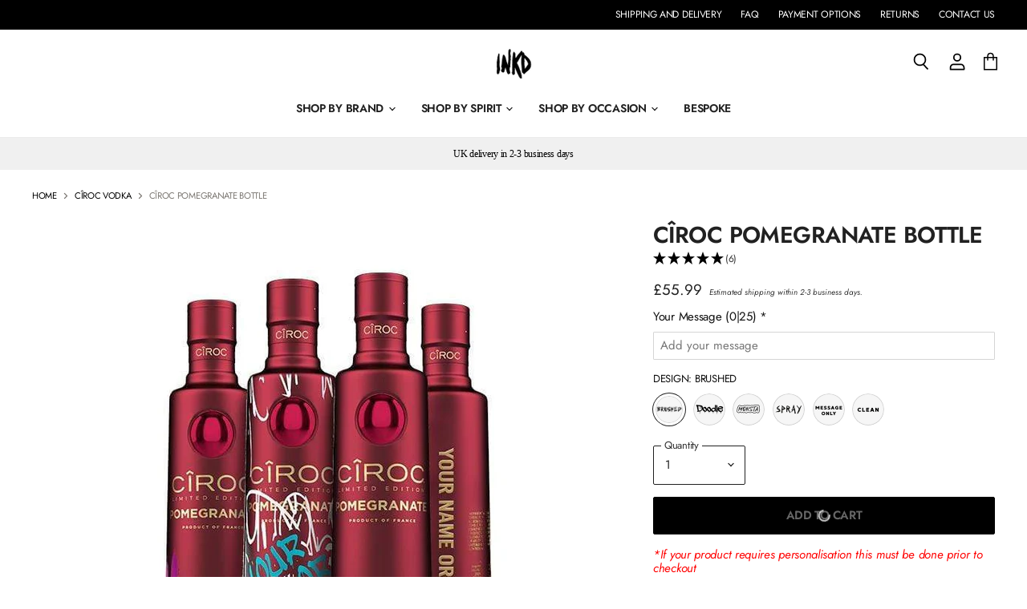

--- FILE ---
content_type: text/html; charset=utf-8
request_url: https://www.getitinkd.com/collections/ciroc/products/ciroc-pomegranate
body_size: 45137
content:
<!doctype html>
<html class="no-js no-touch" lang="en">
  
  <head><!--Content in content_for_header -->
<!--LayoutHub-Embed--><link rel="stylesheet" type="text/css" href="data:text/css;base64," media="all">
<!--LH--><!--/LayoutHub-Embed--><!-- Google Tag Manager -->
<script>(function(w,d,s,l,i){w[l]=w[l]||[];w[l].push({'gtm.start':
new Date().getTime(),event:'gtm.js'});var f=d.getElementsByTagName(s)[0],
j=d.createElement(s),dl=l!='dataLayer'?'&l='+l:'';j.async=true;j.src=
'https://www.googletagmanager.com/gtm.js?id='+i+dl;f.parentNode.insertBefore(j,f);
})(window,document,'script','dataLayer','GTM-5FZW3ZH');</script>
<!-- End Google Tag Manager -->
    
          <script src="https://www.googleoptimize.com/optimize.js?id=OPT-TQZ5S92"></script>

   <!-- Global site tag (gtag.js) - Google Analytics -->
  <script async src="https://www.googletagmanager.com/gtag/js?id=UA-110213257-1"></script>
  <script>
    window.dataLayer = window.dataLayer || [];
    function gtag(){dataLayer.push(arguments);}
    gtag('js', new Date());

    gtag('config', 'UA-110213257-1');
  </script>
    
 
                




    <meta charset="utf-8">
    <meta http-equiv="X-UA-Compatible" content="IE=edge,chrome=1">
    <meta name="viewport" content="width=device-width,initial-scale=1" />

    <!-- Preconnect Domains -->
    <link rel="preconnect" href="https://cdn.shopify.com" crossorigin>
    <link rel="preconnect" href="https://fonts.shopify.com" crossorigin>
    <link rel="preconnect" href="https://monorail-edge.shopifysvc.com">

    
      <link rel="preconnect" href="https://connect.facebook.net" crossorigin>
    
    
      <link rel="preconnect" href="https://www.google-analytics.com" crossorigin>
    

    <!-- Preload Assets -->
    <link rel="preload" href="//www.getitinkd.com/cdn/shop/t/101/assets/api.js?v=40478266813531394941635330659" as="script">

    
    
    
    <link rel="preload" href="//www.getitinkd.com/cdn/shop/t/101/assets/superstore.min.js?v=105428804750538828711635330666" as="script"><title>Personalised Ciroc Pomegranate bottle - Custom vodka bottles - INKD</title>

    
      <meta name="description" content="Buy and personalise the CÎROC Pomegranate Limited Edition with your custom message with INKD.">
    

    
  <link rel="shortcut icon" href="//www.getitinkd.com/cdn/shop/files/inkd-logo-black-large-square_32x32.png?v=1737817968" type="image/png">


    
      <link rel="canonical" href="https://www.getitinkd.com/products/ciroc-pomegranate" />
    

    
    















<meta property="og:site_name" content="INKD">
<meta property="og:url" content="https://www.getitinkd.com/products/ciroc-pomegranate">
<meta property="og:title" content="CÎROC Pomegranate Bottle">
<meta property="og:type" content="website">
<meta property="og:description" content="Buy and personalise the CÎROC Pomegranate Limited Edition with your custom message with INKD.">




    
    
    

    
    
    <meta
      property="og:image"
      content="https://www.getitinkd.com/cdn/shop/products/signature-vodka-ciroc-pomegranate-28623039299651_1200x1200.jpg?v=1631823192"
    />
    <meta
      property="og:image:secure_url"
      content="https://www.getitinkd.com/cdn/shop/products/signature-vodka-ciroc-pomegranate-28623039299651_1200x1200.jpg?v=1631823192"
    />
    <meta property="og:image:width" content="1200" />
    <meta property="og:image:height" content="1200" />
    
    
    <meta property="og:image:alt" content="Signature - Vodka CÎROC Pomegranate CIROC" />
  









  <meta name="twitter:site" content="@getitinkd">








<meta name="twitter:title" content="Personalised Ciroc Pomegranate bottle - Custom vodka bottles - INKD">
<meta name="twitter:description" content="Buy and personalise the CÎROC Pomegranate Limited Edition with your custom message with INKD.">


    
    
    
      
      
      <meta name="twitter:card" content="summary">
    
    
    <meta
      property="twitter:image"
      content="https://www.getitinkd.com/cdn/shop/products/signature-vodka-ciroc-pomegranate-28623039299651_1200x1200_crop_center.jpg?v=1631823192"
    />
    <meta property="twitter:image:width" content="1200" />
    <meta property="twitter:image:height" content="1200" />
    
    
    <meta property="twitter:image:alt" content="Signature - Vodka CÎROC Pomegranate CIROC" />
  



    

    <link rel="preload" href="//www.getitinkd.com/cdn/fonts/jost/jost_n6.ec1178db7a7515114a2d84e3dd680832b7af8b99.woff2" as="font" crossorigin="anonymous">

    
      <link rel="preload" as="style" href="//www.getitinkd.com/cdn/shop/t/101/assets/theme.css?v=147741494672220899391764863089">
    

    <script>window.performance && window.performance.mark && window.performance.mark('shopify.content_for_header.start');</script><meta name="google-site-verification" content="uJFIZzS3FH3cKHsW07VfQU-3ZBLfSOHfPYKL9ncY_ag">
<meta name="google-site-verification" content="y22QHEwGjOrT_RVZpPhIvEtQOaV7U4dBLRUC-MbRnTk">
<meta id="shopify-digital-wallet" name="shopify-digital-wallet" content="/4686020675/digital_wallets/dialog">
<meta name="shopify-checkout-api-token" content="bf23d2fecdfc83a574dd06a8e3b77e46">
<link rel="alternate" type="application/json+oembed" href="https://www.getitinkd.com/products/ciroc-pomegranate.oembed">
<script async="async" src="/checkouts/internal/preloads.js?locale=en-GB"></script>
<link rel="preconnect" href="https://shop.app" crossorigin="anonymous">
<script async="async" src="https://shop.app/checkouts/internal/preloads.js?locale=en-GB&shop_id=4686020675" crossorigin="anonymous"></script>
<script id="apple-pay-shop-capabilities" type="application/json">{"shopId":4686020675,"countryCode":"GB","currencyCode":"GBP","merchantCapabilities":["supports3DS"],"merchantId":"gid:\/\/shopify\/Shop\/4686020675","merchantName":"INKD","requiredBillingContactFields":["postalAddress","email","phone"],"requiredShippingContactFields":["postalAddress","email","phone"],"shippingType":"shipping","supportedNetworks":["visa","maestro","masterCard","amex","discover","elo"],"total":{"type":"pending","label":"INKD","amount":"1.00"},"shopifyPaymentsEnabled":true,"supportsSubscriptions":true}</script>
<script id="shopify-features" type="application/json">{"accessToken":"bf23d2fecdfc83a574dd06a8e3b77e46","betas":["rich-media-storefront-analytics"],"domain":"www.getitinkd.com","predictiveSearch":true,"shopId":4686020675,"locale":"en"}</script>
<script>var Shopify = Shopify || {};
Shopify.shop = "getitinkd.myshopify.com";
Shopify.locale = "en";
Shopify.currency = {"active":"GBP","rate":"1.0"};
Shopify.country = "GB";
Shopify.theme = {"name":"Merge","id":120512053315,"schema_name":"Superstore","schema_version":"3.2.2","theme_store_id":null,"role":"main"};
Shopify.theme.handle = "null";
Shopify.theme.style = {"id":null,"handle":null};
Shopify.cdnHost = "www.getitinkd.com/cdn";
Shopify.routes = Shopify.routes || {};
Shopify.routes.root = "/";</script>
<script type="module">!function(o){(o.Shopify=o.Shopify||{}).modules=!0}(window);</script>
<script>!function(o){function n(){var o=[];function n(){o.push(Array.prototype.slice.apply(arguments))}return n.q=o,n}var t=o.Shopify=o.Shopify||{};t.loadFeatures=n(),t.autoloadFeatures=n()}(window);</script>
<script>
  window.ShopifyPay = window.ShopifyPay || {};
  window.ShopifyPay.apiHost = "shop.app\/pay";
  window.ShopifyPay.redirectState = null;
</script>
<script id="shop-js-analytics" type="application/json">{"pageType":"product"}</script>
<script defer="defer" async type="module" src="//www.getitinkd.com/cdn/shopifycloud/shop-js/modules/v2/client.init-shop-cart-sync_BdyHc3Nr.en.esm.js"></script>
<script defer="defer" async type="module" src="//www.getitinkd.com/cdn/shopifycloud/shop-js/modules/v2/chunk.common_Daul8nwZ.esm.js"></script>
<script type="module">
  await import("//www.getitinkd.com/cdn/shopifycloud/shop-js/modules/v2/client.init-shop-cart-sync_BdyHc3Nr.en.esm.js");
await import("//www.getitinkd.com/cdn/shopifycloud/shop-js/modules/v2/chunk.common_Daul8nwZ.esm.js");

  window.Shopify.SignInWithShop?.initShopCartSync?.({"fedCMEnabled":true,"windoidEnabled":true});

</script>
<script>
  window.Shopify = window.Shopify || {};
  if (!window.Shopify.featureAssets) window.Shopify.featureAssets = {};
  window.Shopify.featureAssets['shop-js'] = {"shop-cart-sync":["modules/v2/client.shop-cart-sync_QYOiDySF.en.esm.js","modules/v2/chunk.common_Daul8nwZ.esm.js"],"init-fed-cm":["modules/v2/client.init-fed-cm_DchLp9rc.en.esm.js","modules/v2/chunk.common_Daul8nwZ.esm.js"],"shop-button":["modules/v2/client.shop-button_OV7bAJc5.en.esm.js","modules/v2/chunk.common_Daul8nwZ.esm.js"],"init-windoid":["modules/v2/client.init-windoid_DwxFKQ8e.en.esm.js","modules/v2/chunk.common_Daul8nwZ.esm.js"],"shop-cash-offers":["modules/v2/client.shop-cash-offers_DWtL6Bq3.en.esm.js","modules/v2/chunk.common_Daul8nwZ.esm.js","modules/v2/chunk.modal_CQq8HTM6.esm.js"],"shop-toast-manager":["modules/v2/client.shop-toast-manager_CX9r1SjA.en.esm.js","modules/v2/chunk.common_Daul8nwZ.esm.js"],"init-shop-email-lookup-coordinator":["modules/v2/client.init-shop-email-lookup-coordinator_UhKnw74l.en.esm.js","modules/v2/chunk.common_Daul8nwZ.esm.js"],"pay-button":["modules/v2/client.pay-button_DzxNnLDY.en.esm.js","modules/v2/chunk.common_Daul8nwZ.esm.js"],"avatar":["modules/v2/client.avatar_BTnouDA3.en.esm.js"],"init-shop-cart-sync":["modules/v2/client.init-shop-cart-sync_BdyHc3Nr.en.esm.js","modules/v2/chunk.common_Daul8nwZ.esm.js"],"shop-login-button":["modules/v2/client.shop-login-button_D8B466_1.en.esm.js","modules/v2/chunk.common_Daul8nwZ.esm.js","modules/v2/chunk.modal_CQq8HTM6.esm.js"],"init-customer-accounts-sign-up":["modules/v2/client.init-customer-accounts-sign-up_C8fpPm4i.en.esm.js","modules/v2/client.shop-login-button_D8B466_1.en.esm.js","modules/v2/chunk.common_Daul8nwZ.esm.js","modules/v2/chunk.modal_CQq8HTM6.esm.js"],"init-shop-for-new-customer-accounts":["modules/v2/client.init-shop-for-new-customer-accounts_CVTO0Ztu.en.esm.js","modules/v2/client.shop-login-button_D8B466_1.en.esm.js","modules/v2/chunk.common_Daul8nwZ.esm.js","modules/v2/chunk.modal_CQq8HTM6.esm.js"],"init-customer-accounts":["modules/v2/client.init-customer-accounts_dRgKMfrE.en.esm.js","modules/v2/client.shop-login-button_D8B466_1.en.esm.js","modules/v2/chunk.common_Daul8nwZ.esm.js","modules/v2/chunk.modal_CQq8HTM6.esm.js"],"shop-follow-button":["modules/v2/client.shop-follow-button_CkZpjEct.en.esm.js","modules/v2/chunk.common_Daul8nwZ.esm.js","modules/v2/chunk.modal_CQq8HTM6.esm.js"],"lead-capture":["modules/v2/client.lead-capture_BntHBhfp.en.esm.js","modules/v2/chunk.common_Daul8nwZ.esm.js","modules/v2/chunk.modal_CQq8HTM6.esm.js"],"checkout-modal":["modules/v2/client.checkout-modal_CfxcYbTm.en.esm.js","modules/v2/chunk.common_Daul8nwZ.esm.js","modules/v2/chunk.modal_CQq8HTM6.esm.js"],"shop-login":["modules/v2/client.shop-login_Da4GZ2H6.en.esm.js","modules/v2/chunk.common_Daul8nwZ.esm.js","modules/v2/chunk.modal_CQq8HTM6.esm.js"],"payment-terms":["modules/v2/client.payment-terms_MV4M3zvL.en.esm.js","modules/v2/chunk.common_Daul8nwZ.esm.js","modules/v2/chunk.modal_CQq8HTM6.esm.js"]};
</script>
<script>(function() {
  var isLoaded = false;
  function asyncLoad() {
    if (isLoaded) return;
    isLoaded = true;
    var urls = ["https:\/\/services.nofraud.com\/js\/device.js?shop=getitinkd.myshopify.com","https:\/\/bingshoppingtool-t2app-prod.trafficmanager.net\/uet\/tracking_script?shop=getitinkd.myshopify.com","https:\/\/cdn.customily.com\/shopify\/static\/customily.shopify.script.js?shop=getitinkd.myshopify.com","https:\/\/schemaplusfiles.s3.amazonaws.com\/loader.min.js?shop=getitinkd.myshopify.com","https:\/\/app.layouthub.com\/shopify\/layouthub.js?shop=getitinkd.myshopify.com","\/\/cdn.shopify.com\/proxy\/0f75f4e0eb0c9b258e61a2e81a27c623730087ada4199d29a691e19749aca152\/s.pandect.es\/v2.2\/gdpr-cookie-consent.min.js?shop=getitinkd.myshopify.com\u0026sp-cache-control=cHVibGljLCBtYXgtYWdlPTkwMA"];
    for (var i = 0; i < urls.length; i++) {
      var s = document.createElement('script');
      s.type = 'text/javascript';
      s.async = true;
      s.src = urls[i];
      var x = document.getElementsByTagName('script')[0];
      x.parentNode.insertBefore(s, x);
    }
  };
  if(window.attachEvent) {
    window.attachEvent('onload', asyncLoad);
  } else {
    window.addEventListener('load', asyncLoad, false);
  }
})();</script>
<script id="__st">var __st={"a":4686020675,"offset":0,"reqid":"9f076684-9b23-429a-874e-bfad111020e9-1768981820","pageurl":"www.getitinkd.com\/collections\/ciroc\/products\/ciroc-pomegranate","u":"c577e8dfce6a","p":"product","rtyp":"product","rid":6598004211779};</script>
<script>window.ShopifyPaypalV4VisibilityTracking = true;</script>
<script id="captcha-bootstrap">!function(){'use strict';const t='contact',e='account',n='new_comment',o=[[t,t],['blogs',n],['comments',n],[t,'customer']],c=[[e,'customer_login'],[e,'guest_login'],[e,'recover_customer_password'],[e,'create_customer']],r=t=>t.map((([t,e])=>`form[action*='/${t}']:not([data-nocaptcha='true']) input[name='form_type'][value='${e}']`)).join(','),a=t=>()=>t?[...document.querySelectorAll(t)].map((t=>t.form)):[];function s(){const t=[...o],e=r(t);return a(e)}const i='password',u='form_key',d=['recaptcha-v3-token','g-recaptcha-response','h-captcha-response',i],f=()=>{try{return window.sessionStorage}catch{return}},m='__shopify_v',_=t=>t.elements[u];function p(t,e,n=!1){try{const o=window.sessionStorage,c=JSON.parse(o.getItem(e)),{data:r}=function(t){const{data:e,action:n}=t;return t[m]||n?{data:e,action:n}:{data:t,action:n}}(c);for(const[e,n]of Object.entries(r))t.elements[e]&&(t.elements[e].value=n);n&&o.removeItem(e)}catch(o){console.error('form repopulation failed',{error:o})}}const l='form_type',E='cptcha';function T(t){t.dataset[E]=!0}const w=window,h=w.document,L='Shopify',v='ce_forms',y='captcha';let A=!1;((t,e)=>{const n=(g='f06e6c50-85a8-45c8-87d0-21a2b65856fe',I='https://cdn.shopify.com/shopifycloud/storefront-forms-hcaptcha/ce_storefront_forms_captcha_hcaptcha.v1.5.2.iife.js',D={infoText:'Protected by hCaptcha',privacyText:'Privacy',termsText:'Terms'},(t,e,n)=>{const o=w[L][v],c=o.bindForm;if(c)return c(t,g,e,D).then(n);var r;o.q.push([[t,g,e,D],n]),r=I,A||(h.body.append(Object.assign(h.createElement('script'),{id:'captcha-provider',async:!0,src:r})),A=!0)});var g,I,D;w[L]=w[L]||{},w[L][v]=w[L][v]||{},w[L][v].q=[],w[L][y]=w[L][y]||{},w[L][y].protect=function(t,e){n(t,void 0,e),T(t)},Object.freeze(w[L][y]),function(t,e,n,w,h,L){const[v,y,A,g]=function(t,e,n){const i=e?o:[],u=t?c:[],d=[...i,...u],f=r(d),m=r(i),_=r(d.filter((([t,e])=>n.includes(e))));return[a(f),a(m),a(_),s()]}(w,h,L),I=t=>{const e=t.target;return e instanceof HTMLFormElement?e:e&&e.form},D=t=>v().includes(t);t.addEventListener('submit',(t=>{const e=I(t);if(!e)return;const n=D(e)&&!e.dataset.hcaptchaBound&&!e.dataset.recaptchaBound,o=_(e),c=g().includes(e)&&(!o||!o.value);(n||c)&&t.preventDefault(),c&&!n&&(function(t){try{if(!f())return;!function(t){const e=f();if(!e)return;const n=_(t);if(!n)return;const o=n.value;o&&e.removeItem(o)}(t);const e=Array.from(Array(32),(()=>Math.random().toString(36)[2])).join('');!function(t,e){_(t)||t.append(Object.assign(document.createElement('input'),{type:'hidden',name:u})),t.elements[u].value=e}(t,e),function(t,e){const n=f();if(!n)return;const o=[...t.querySelectorAll(`input[type='${i}']`)].map((({name:t})=>t)),c=[...d,...o],r={};for(const[a,s]of new FormData(t).entries())c.includes(a)||(r[a]=s);n.setItem(e,JSON.stringify({[m]:1,action:t.action,data:r}))}(t,e)}catch(e){console.error('failed to persist form',e)}}(e),e.submit())}));const S=(t,e)=>{t&&!t.dataset[E]&&(n(t,e.some((e=>e===t))),T(t))};for(const o of['focusin','change'])t.addEventListener(o,(t=>{const e=I(t);D(e)&&S(e,y())}));const B=e.get('form_key'),M=e.get(l),P=B&&M;t.addEventListener('DOMContentLoaded',(()=>{const t=y();if(P)for(const e of t)e.elements[l].value===M&&p(e,B);[...new Set([...A(),...v().filter((t=>'true'===t.dataset.shopifyCaptcha))])].forEach((e=>S(e,t)))}))}(h,new URLSearchParams(w.location.search),n,t,e,['guest_login'])})(!0,!0)}();</script>
<script integrity="sha256-4kQ18oKyAcykRKYeNunJcIwy7WH5gtpwJnB7kiuLZ1E=" data-source-attribution="shopify.loadfeatures" defer="defer" src="//www.getitinkd.com/cdn/shopifycloud/storefront/assets/storefront/load_feature-a0a9edcb.js" crossorigin="anonymous"></script>
<script crossorigin="anonymous" defer="defer" src="//www.getitinkd.com/cdn/shopifycloud/storefront/assets/shopify_pay/storefront-65b4c6d7.js?v=20250812"></script>
<script data-source-attribution="shopify.dynamic_checkout.dynamic.init">var Shopify=Shopify||{};Shopify.PaymentButton=Shopify.PaymentButton||{isStorefrontPortableWallets:!0,init:function(){window.Shopify.PaymentButton.init=function(){};var t=document.createElement("script");t.src="https://www.getitinkd.com/cdn/shopifycloud/portable-wallets/latest/portable-wallets.en.js",t.type="module",document.head.appendChild(t)}};
</script>
<script data-source-attribution="shopify.dynamic_checkout.buyer_consent">
  function portableWalletsHideBuyerConsent(e){var t=document.getElementById("shopify-buyer-consent"),n=document.getElementById("shopify-subscription-policy-button");t&&n&&(t.classList.add("hidden"),t.setAttribute("aria-hidden","true"),n.removeEventListener("click",e))}function portableWalletsShowBuyerConsent(e){var t=document.getElementById("shopify-buyer-consent"),n=document.getElementById("shopify-subscription-policy-button");t&&n&&(t.classList.remove("hidden"),t.removeAttribute("aria-hidden"),n.addEventListener("click",e))}window.Shopify?.PaymentButton&&(window.Shopify.PaymentButton.hideBuyerConsent=portableWalletsHideBuyerConsent,window.Shopify.PaymentButton.showBuyerConsent=portableWalletsShowBuyerConsent);
</script>
<script>
  function portableWalletsCleanup(e){e&&e.src&&console.error("Failed to load portable wallets script "+e.src);var t=document.querySelectorAll("shopify-accelerated-checkout .shopify-payment-button__skeleton, shopify-accelerated-checkout-cart .wallet-cart-button__skeleton"),e=document.getElementById("shopify-buyer-consent");for(let e=0;e<t.length;e++)t[e].remove();e&&e.remove()}function portableWalletsNotLoadedAsModule(e){e instanceof ErrorEvent&&"string"==typeof e.message&&e.message.includes("import.meta")&&"string"==typeof e.filename&&e.filename.includes("portable-wallets")&&(window.removeEventListener("error",portableWalletsNotLoadedAsModule),window.Shopify.PaymentButton.failedToLoad=e,"loading"===document.readyState?document.addEventListener("DOMContentLoaded",window.Shopify.PaymentButton.init):window.Shopify.PaymentButton.init())}window.addEventListener("error",portableWalletsNotLoadedAsModule);
</script>

<script type="module" src="https://www.getitinkd.com/cdn/shopifycloud/portable-wallets/latest/portable-wallets.en.js" onError="portableWalletsCleanup(this)" crossorigin="anonymous"></script>
<script nomodule>
  document.addEventListener("DOMContentLoaded", portableWalletsCleanup);
</script>

<link id="shopify-accelerated-checkout-styles" rel="stylesheet" media="screen" href="https://www.getitinkd.com/cdn/shopifycloud/portable-wallets/latest/accelerated-checkout-backwards-compat.css" crossorigin="anonymous">
<style id="shopify-accelerated-checkout-cart">
        #shopify-buyer-consent {
  margin-top: 1em;
  display: inline-block;
  width: 100%;
}

#shopify-buyer-consent.hidden {
  display: none;
}

#shopify-subscription-policy-button {
  background: none;
  border: none;
  padding: 0;
  text-decoration: underline;
  font-size: inherit;
  cursor: pointer;
}

#shopify-subscription-policy-button::before {
  box-shadow: none;
}

      </style>

<script>window.performance && window.performance.mark && window.performance.mark('shopify.content_for_header.end');</script>

    <script>
      document.documentElement.className=document.documentElement.className.replace(/\bno-js\b/,'js');
      if(window.Shopify&&window.Shopify.designMode)document.documentElement.className+=' in-theme-editor';
      if(('ontouchstart' in window)||window.DocumentTouch&&document instanceof DocumentTouch)document.documentElement.className=document.documentElement.className.replace(/\bno-touch\b/,'has-touch');
    </script>

    <script src="//www.getitinkd.com/cdn/shop/t/101/assets/api.js?v=40478266813531394941635330659" defer></script>

    
      <link href="//www.getitinkd.com/cdn/shop/t/101/assets/theme.css?v=147741494672220899391764863089" rel="stylesheet" type="text/css" media="all" />
    

    

    
    <script>
      window.Theme = window.Theme || {};
      window.Theme.routes = {
        "root_url": "/",
        "account_url": "/account",
        "account_login_url": "/account/login",
        "account_logout_url": "/account/logout",
        "account_register_url": "/account/register",
        "account_addresses_url": "/account/addresses",
        "collections_url": "/collections",
        "all_products_collection_url": "/collections/all",
        "search_url": "/search",
        "cart_url": "/cart",
        "cart_add_url": "/cart/add",
        "cart_change_url": "/cart/change",
        "cart_clear_url": "/cart/clear",
        "product_recommendations_url": "/recommendations/products",
      };
    </script>
    

    <!-- Hotjar Tracking Code for www.getitinkd.com -->
<script>
    (function(h,o,t,j,a,r){
        h.hj=h.hj||function(){(h.hj.q=h.hj.q||[]).push(arguments)};
        h._hjSettings={hjid:2495594,hjsv:6};
        a=o.getElementsByTagName('head')[0];
        r=o.createElement('script');r.async=1;
        r.src=t+h._hjSettings.hjid+j+h._hjSettings.hjsv;
        a.appendChild(r);
    })(window,document,'https://static.hotjar.com/c/hotjar-','.js?sv=');
</script>
    <script src="https://cdnjs.cloudflare.com/ajax/libs/jquery/3.2.1/jquery.min.js"></script>
  <script id="dcScript">
  var dcCart = {"note":null,"attributes":{},"original_total_price":0,"total_price":0,"total_discount":0,"total_weight":0.0,"item_count":0,"items":[],"requires_shipping":false,"currency":"GBP","items_subtotal_price":0,"cart_level_discount_applications":[],"checkout_charge_amount":0};
  
  
  var dcCustomerId = false;
  var dcCustomerEmail = false;
  var dcCustomerTags = false;
  
  var dcCurrency = '£{{amount}}';
</script>

  <!-- "snippets/shogun-head.liquid" was not rendered, the associated app was uninstalled -->


<!-- BEGIN app block: shopify://apps/pagefly-page-builder/blocks/app-embed/83e179f7-59a0-4589-8c66-c0dddf959200 -->

<!-- BEGIN app snippet: pagefly-cro-ab-testing-main -->







<script>
  ;(function () {
    const url = new URL(window.location)
    const viewParam = url.searchParams.get('view')
    if (viewParam && viewParam.includes('variant-pf-')) {
      url.searchParams.set('pf_v', viewParam)
      url.searchParams.delete('view')
      window.history.replaceState({}, '', url)
    }
  })()
</script>



<script type='module'>
  
  window.PAGEFLY_CRO = window.PAGEFLY_CRO || {}

  window.PAGEFLY_CRO['data_debug'] = {
    original_template_suffix: "all_products",
    allow_ab_test: false,
    ab_test_start_time: 0,
    ab_test_end_time: 0,
    today_date_time: 1768981820000,
  }
  window.PAGEFLY_CRO['GA4'] = { enabled: false}
</script>

<!-- END app snippet -->








  <script src='https://cdn.shopify.com/extensions/019bb4f9-aed6-78a3-be91-e9d44663e6bf/pagefly-page-builder-215/assets/pagefly-helper.js' defer='defer'></script>

  <script src='https://cdn.shopify.com/extensions/019bb4f9-aed6-78a3-be91-e9d44663e6bf/pagefly-page-builder-215/assets/pagefly-general-helper.js' defer='defer'></script>

  <script src='https://cdn.shopify.com/extensions/019bb4f9-aed6-78a3-be91-e9d44663e6bf/pagefly-page-builder-215/assets/pagefly-snap-slider.js' defer='defer'></script>

  <script src='https://cdn.shopify.com/extensions/019bb4f9-aed6-78a3-be91-e9d44663e6bf/pagefly-page-builder-215/assets/pagefly-slideshow-v3.js' defer='defer'></script>

  <script src='https://cdn.shopify.com/extensions/019bb4f9-aed6-78a3-be91-e9d44663e6bf/pagefly-page-builder-215/assets/pagefly-slideshow-v4.js' defer='defer'></script>

  <script src='https://cdn.shopify.com/extensions/019bb4f9-aed6-78a3-be91-e9d44663e6bf/pagefly-page-builder-215/assets/pagefly-glider.js' defer='defer'></script>

  <script src='https://cdn.shopify.com/extensions/019bb4f9-aed6-78a3-be91-e9d44663e6bf/pagefly-page-builder-215/assets/pagefly-slideshow-v1-v2.js' defer='defer'></script>

  <script src='https://cdn.shopify.com/extensions/019bb4f9-aed6-78a3-be91-e9d44663e6bf/pagefly-page-builder-215/assets/pagefly-product-media.js' defer='defer'></script>

  <script src='https://cdn.shopify.com/extensions/019bb4f9-aed6-78a3-be91-e9d44663e6bf/pagefly-page-builder-215/assets/pagefly-product.js' defer='defer'></script>


<script id='pagefly-helper-data' type='application/json'>
  {
    "page_optimization": {
      "assets_prefetching": false
    },
    "elements_asset_mapper": {
      "Accordion": "https://cdn.shopify.com/extensions/019bb4f9-aed6-78a3-be91-e9d44663e6bf/pagefly-page-builder-215/assets/pagefly-accordion.js",
      "Accordion3": "https://cdn.shopify.com/extensions/019bb4f9-aed6-78a3-be91-e9d44663e6bf/pagefly-page-builder-215/assets/pagefly-accordion3.js",
      "CountDown": "https://cdn.shopify.com/extensions/019bb4f9-aed6-78a3-be91-e9d44663e6bf/pagefly-page-builder-215/assets/pagefly-countdown.js",
      "GMap1": "https://cdn.shopify.com/extensions/019bb4f9-aed6-78a3-be91-e9d44663e6bf/pagefly-page-builder-215/assets/pagefly-gmap.js",
      "GMap2": "https://cdn.shopify.com/extensions/019bb4f9-aed6-78a3-be91-e9d44663e6bf/pagefly-page-builder-215/assets/pagefly-gmap.js",
      "GMapBasicV2": "https://cdn.shopify.com/extensions/019bb4f9-aed6-78a3-be91-e9d44663e6bf/pagefly-page-builder-215/assets/pagefly-gmap.js",
      "GMapAdvancedV2": "https://cdn.shopify.com/extensions/019bb4f9-aed6-78a3-be91-e9d44663e6bf/pagefly-page-builder-215/assets/pagefly-gmap.js",
      "HTML.Video": "https://cdn.shopify.com/extensions/019bb4f9-aed6-78a3-be91-e9d44663e6bf/pagefly-page-builder-215/assets/pagefly-htmlvideo.js",
      "HTML.Video2": "https://cdn.shopify.com/extensions/019bb4f9-aed6-78a3-be91-e9d44663e6bf/pagefly-page-builder-215/assets/pagefly-htmlvideo2.js",
      "HTML.Video3": "https://cdn.shopify.com/extensions/019bb4f9-aed6-78a3-be91-e9d44663e6bf/pagefly-page-builder-215/assets/pagefly-htmlvideo2.js",
      "BackgroundVideo": "https://cdn.shopify.com/extensions/019bb4f9-aed6-78a3-be91-e9d44663e6bf/pagefly-page-builder-215/assets/pagefly-htmlvideo2.js",
      "Instagram": "https://cdn.shopify.com/extensions/019bb4f9-aed6-78a3-be91-e9d44663e6bf/pagefly-page-builder-215/assets/pagefly-instagram.js",
      "Instagram2": "https://cdn.shopify.com/extensions/019bb4f9-aed6-78a3-be91-e9d44663e6bf/pagefly-page-builder-215/assets/pagefly-instagram.js",
      "Insta3": "https://cdn.shopify.com/extensions/019bb4f9-aed6-78a3-be91-e9d44663e6bf/pagefly-page-builder-215/assets/pagefly-instagram3.js",
      "Tabs": "https://cdn.shopify.com/extensions/019bb4f9-aed6-78a3-be91-e9d44663e6bf/pagefly-page-builder-215/assets/pagefly-tab.js",
      "Tabs3": "https://cdn.shopify.com/extensions/019bb4f9-aed6-78a3-be91-e9d44663e6bf/pagefly-page-builder-215/assets/pagefly-tab3.js",
      "ProductBox": "https://cdn.shopify.com/extensions/019bb4f9-aed6-78a3-be91-e9d44663e6bf/pagefly-page-builder-215/assets/pagefly-cart.js",
      "FBPageBox2": "https://cdn.shopify.com/extensions/019bb4f9-aed6-78a3-be91-e9d44663e6bf/pagefly-page-builder-215/assets/pagefly-facebook.js",
      "FBLikeButton2": "https://cdn.shopify.com/extensions/019bb4f9-aed6-78a3-be91-e9d44663e6bf/pagefly-page-builder-215/assets/pagefly-facebook.js",
      "TwitterFeed2": "https://cdn.shopify.com/extensions/019bb4f9-aed6-78a3-be91-e9d44663e6bf/pagefly-page-builder-215/assets/pagefly-twitter.js",
      "Paragraph4": "https://cdn.shopify.com/extensions/019bb4f9-aed6-78a3-be91-e9d44663e6bf/pagefly-page-builder-215/assets/pagefly-paragraph4.js",

      "AliReviews": "https://cdn.shopify.com/extensions/019bb4f9-aed6-78a3-be91-e9d44663e6bf/pagefly-page-builder-215/assets/pagefly-3rd-elements.js",
      "BackInStock": "https://cdn.shopify.com/extensions/019bb4f9-aed6-78a3-be91-e9d44663e6bf/pagefly-page-builder-215/assets/pagefly-3rd-elements.js",
      "GloboBackInStock": "https://cdn.shopify.com/extensions/019bb4f9-aed6-78a3-be91-e9d44663e6bf/pagefly-page-builder-215/assets/pagefly-3rd-elements.js",
      "GrowaveWishlist": "https://cdn.shopify.com/extensions/019bb4f9-aed6-78a3-be91-e9d44663e6bf/pagefly-page-builder-215/assets/pagefly-3rd-elements.js",
      "InfiniteOptionsShopPad": "https://cdn.shopify.com/extensions/019bb4f9-aed6-78a3-be91-e9d44663e6bf/pagefly-page-builder-215/assets/pagefly-3rd-elements.js",
      "InkybayProductPersonalizer": "https://cdn.shopify.com/extensions/019bb4f9-aed6-78a3-be91-e9d44663e6bf/pagefly-page-builder-215/assets/pagefly-3rd-elements.js",
      "LimeSpot": "https://cdn.shopify.com/extensions/019bb4f9-aed6-78a3-be91-e9d44663e6bf/pagefly-page-builder-215/assets/pagefly-3rd-elements.js",
      "Loox": "https://cdn.shopify.com/extensions/019bb4f9-aed6-78a3-be91-e9d44663e6bf/pagefly-page-builder-215/assets/pagefly-3rd-elements.js",
      "Opinew": "https://cdn.shopify.com/extensions/019bb4f9-aed6-78a3-be91-e9d44663e6bf/pagefly-page-builder-215/assets/pagefly-3rd-elements.js",
      "Powr": "https://cdn.shopify.com/extensions/019bb4f9-aed6-78a3-be91-e9d44663e6bf/pagefly-page-builder-215/assets/pagefly-3rd-elements.js",
      "ProductReviews": "https://cdn.shopify.com/extensions/019bb4f9-aed6-78a3-be91-e9d44663e6bf/pagefly-page-builder-215/assets/pagefly-3rd-elements.js",
      "PushOwl": "https://cdn.shopify.com/extensions/019bb4f9-aed6-78a3-be91-e9d44663e6bf/pagefly-page-builder-215/assets/pagefly-3rd-elements.js",
      "ReCharge": "https://cdn.shopify.com/extensions/019bb4f9-aed6-78a3-be91-e9d44663e6bf/pagefly-page-builder-215/assets/pagefly-3rd-elements.js",
      "Rivyo": "https://cdn.shopify.com/extensions/019bb4f9-aed6-78a3-be91-e9d44663e6bf/pagefly-page-builder-215/assets/pagefly-3rd-elements.js",
      "TrackingMore": "https://cdn.shopify.com/extensions/019bb4f9-aed6-78a3-be91-e9d44663e6bf/pagefly-page-builder-215/assets/pagefly-3rd-elements.js",
      "Vitals": "https://cdn.shopify.com/extensions/019bb4f9-aed6-78a3-be91-e9d44663e6bf/pagefly-page-builder-215/assets/pagefly-3rd-elements.js",
      "Wiser": "https://cdn.shopify.com/extensions/019bb4f9-aed6-78a3-be91-e9d44663e6bf/pagefly-page-builder-215/assets/pagefly-3rd-elements.js"
    },
    "custom_elements_mapper": {
      "pf-click-action-element": "https://cdn.shopify.com/extensions/019bb4f9-aed6-78a3-be91-e9d44663e6bf/pagefly-page-builder-215/assets/pagefly-click-action-element.js",
      "pf-dialog-element": "https://cdn.shopify.com/extensions/019bb4f9-aed6-78a3-be91-e9d44663e6bf/pagefly-page-builder-215/assets/pagefly-dialog-element.js"
    }
  }
</script>


<!-- END app block --><script src="https://cdn.shopify.com/extensions/019b979b-238a-7e17-847d-ec6cb3db4951/preorderfrontend-174/assets/globo.preorder.min.js" type="text/javascript" defer="defer"></script>
<script src="https://cdn.shopify.com/extensions/4d5a2c47-c9fc-4724-a26e-14d501c856c6/attrac-6/assets/attrac-embed-bars.js" type="text/javascript" defer="defer"></script>
<link href="https://monorail-edge.shopifysvc.com" rel="dns-prefetch">
<script>(function(){if ("sendBeacon" in navigator && "performance" in window) {try {var session_token_from_headers = performance.getEntriesByType('navigation')[0].serverTiming.find(x => x.name == '_s').description;} catch {var session_token_from_headers = undefined;}var session_cookie_matches = document.cookie.match(/_shopify_s=([^;]*)/);var session_token_from_cookie = session_cookie_matches && session_cookie_matches.length === 2 ? session_cookie_matches[1] : "";var session_token = session_token_from_headers || session_token_from_cookie || "";function handle_abandonment_event(e) {var entries = performance.getEntries().filter(function(entry) {return /monorail-edge.shopifysvc.com/.test(entry.name);});if (!window.abandonment_tracked && entries.length === 0) {window.abandonment_tracked = true;var currentMs = Date.now();var navigation_start = performance.timing.navigationStart;var payload = {shop_id: 4686020675,url: window.location.href,navigation_start,duration: currentMs - navigation_start,session_token,page_type: "product"};window.navigator.sendBeacon("https://monorail-edge.shopifysvc.com/v1/produce", JSON.stringify({schema_id: "online_store_buyer_site_abandonment/1.1",payload: payload,metadata: {event_created_at_ms: currentMs,event_sent_at_ms: currentMs}}));}}window.addEventListener('pagehide', handle_abandonment_event);}}());</script>
<script id="web-pixels-manager-setup">(function e(e,d,r,n,o){if(void 0===o&&(o={}),!Boolean(null===(a=null===(i=window.Shopify)||void 0===i?void 0:i.analytics)||void 0===a?void 0:a.replayQueue)){var i,a;window.Shopify=window.Shopify||{};var t=window.Shopify;t.analytics=t.analytics||{};var s=t.analytics;s.replayQueue=[],s.publish=function(e,d,r){return s.replayQueue.push([e,d,r]),!0};try{self.performance.mark("wpm:start")}catch(e){}var l=function(){var e={modern:/Edge?\/(1{2}[4-9]|1[2-9]\d|[2-9]\d{2}|\d{4,})\.\d+(\.\d+|)|Firefox\/(1{2}[4-9]|1[2-9]\d|[2-9]\d{2}|\d{4,})\.\d+(\.\d+|)|Chrom(ium|e)\/(9{2}|\d{3,})\.\d+(\.\d+|)|(Maci|X1{2}).+ Version\/(15\.\d+|(1[6-9]|[2-9]\d|\d{3,})\.\d+)([,.]\d+|)( \(\w+\)|)( Mobile\/\w+|) Safari\/|Chrome.+OPR\/(9{2}|\d{3,})\.\d+\.\d+|(CPU[ +]OS|iPhone[ +]OS|CPU[ +]iPhone|CPU IPhone OS|CPU iPad OS)[ +]+(15[._]\d+|(1[6-9]|[2-9]\d|\d{3,})[._]\d+)([._]\d+|)|Android:?[ /-](13[3-9]|1[4-9]\d|[2-9]\d{2}|\d{4,})(\.\d+|)(\.\d+|)|Android.+Firefox\/(13[5-9]|1[4-9]\d|[2-9]\d{2}|\d{4,})\.\d+(\.\d+|)|Android.+Chrom(ium|e)\/(13[3-9]|1[4-9]\d|[2-9]\d{2}|\d{4,})\.\d+(\.\d+|)|SamsungBrowser\/([2-9]\d|\d{3,})\.\d+/,legacy:/Edge?\/(1[6-9]|[2-9]\d|\d{3,})\.\d+(\.\d+|)|Firefox\/(5[4-9]|[6-9]\d|\d{3,})\.\d+(\.\d+|)|Chrom(ium|e)\/(5[1-9]|[6-9]\d|\d{3,})\.\d+(\.\d+|)([\d.]+$|.*Safari\/(?![\d.]+ Edge\/[\d.]+$))|(Maci|X1{2}).+ Version\/(10\.\d+|(1[1-9]|[2-9]\d|\d{3,})\.\d+)([,.]\d+|)( \(\w+\)|)( Mobile\/\w+|) Safari\/|Chrome.+OPR\/(3[89]|[4-9]\d|\d{3,})\.\d+\.\d+|(CPU[ +]OS|iPhone[ +]OS|CPU[ +]iPhone|CPU IPhone OS|CPU iPad OS)[ +]+(10[._]\d+|(1[1-9]|[2-9]\d|\d{3,})[._]\d+)([._]\d+|)|Android:?[ /-](13[3-9]|1[4-9]\d|[2-9]\d{2}|\d{4,})(\.\d+|)(\.\d+|)|Mobile Safari.+OPR\/([89]\d|\d{3,})\.\d+\.\d+|Android.+Firefox\/(13[5-9]|1[4-9]\d|[2-9]\d{2}|\d{4,})\.\d+(\.\d+|)|Android.+Chrom(ium|e)\/(13[3-9]|1[4-9]\d|[2-9]\d{2}|\d{4,})\.\d+(\.\d+|)|Android.+(UC? ?Browser|UCWEB|U3)[ /]?(15\.([5-9]|\d{2,})|(1[6-9]|[2-9]\d|\d{3,})\.\d+)\.\d+|SamsungBrowser\/(5\.\d+|([6-9]|\d{2,})\.\d+)|Android.+MQ{2}Browser\/(14(\.(9|\d{2,})|)|(1[5-9]|[2-9]\d|\d{3,})(\.\d+|))(\.\d+|)|K[Aa][Ii]OS\/(3\.\d+|([4-9]|\d{2,})\.\d+)(\.\d+|)/},d=e.modern,r=e.legacy,n=navigator.userAgent;return n.match(d)?"modern":n.match(r)?"legacy":"unknown"}(),u="modern"===l?"modern":"legacy",c=(null!=n?n:{modern:"",legacy:""})[u],f=function(e){return[e.baseUrl,"/wpm","/b",e.hashVersion,"modern"===e.buildTarget?"m":"l",".js"].join("")}({baseUrl:d,hashVersion:r,buildTarget:u}),m=function(e){var d=e.version,r=e.bundleTarget,n=e.surface,o=e.pageUrl,i=e.monorailEndpoint;return{emit:function(e){var a=e.status,t=e.errorMsg,s=(new Date).getTime(),l=JSON.stringify({metadata:{event_sent_at_ms:s},events:[{schema_id:"web_pixels_manager_load/3.1",payload:{version:d,bundle_target:r,page_url:o,status:a,surface:n,error_msg:t},metadata:{event_created_at_ms:s}}]});if(!i)return console&&console.warn&&console.warn("[Web Pixels Manager] No Monorail endpoint provided, skipping logging."),!1;try{return self.navigator.sendBeacon.bind(self.navigator)(i,l)}catch(e){}var u=new XMLHttpRequest;try{return u.open("POST",i,!0),u.setRequestHeader("Content-Type","text/plain"),u.send(l),!0}catch(e){return console&&console.warn&&console.warn("[Web Pixels Manager] Got an unhandled error while logging to Monorail."),!1}}}}({version:r,bundleTarget:l,surface:e.surface,pageUrl:self.location.href,monorailEndpoint:e.monorailEndpoint});try{o.browserTarget=l,function(e){var d=e.src,r=e.async,n=void 0===r||r,o=e.onload,i=e.onerror,a=e.sri,t=e.scriptDataAttributes,s=void 0===t?{}:t,l=document.createElement("script"),u=document.querySelector("head"),c=document.querySelector("body");if(l.async=n,l.src=d,a&&(l.integrity=a,l.crossOrigin="anonymous"),s)for(var f in s)if(Object.prototype.hasOwnProperty.call(s,f))try{l.dataset[f]=s[f]}catch(e){}if(o&&l.addEventListener("load",o),i&&l.addEventListener("error",i),u)u.appendChild(l);else{if(!c)throw new Error("Did not find a head or body element to append the script");c.appendChild(l)}}({src:f,async:!0,onload:function(){if(!function(){var e,d;return Boolean(null===(d=null===(e=window.Shopify)||void 0===e?void 0:e.analytics)||void 0===d?void 0:d.initialized)}()){var d=window.webPixelsManager.init(e)||void 0;if(d){var r=window.Shopify.analytics;r.replayQueue.forEach((function(e){var r=e[0],n=e[1],o=e[2];d.publishCustomEvent(r,n,o)})),r.replayQueue=[],r.publish=d.publishCustomEvent,r.visitor=d.visitor,r.initialized=!0}}},onerror:function(){return m.emit({status:"failed",errorMsg:"".concat(f," has failed to load")})},sri:function(e){var d=/^sha384-[A-Za-z0-9+/=]+$/;return"string"==typeof e&&d.test(e)}(c)?c:"",scriptDataAttributes:o}),m.emit({status:"loading"})}catch(e){m.emit({status:"failed",errorMsg:(null==e?void 0:e.message)||"Unknown error"})}}})({shopId: 4686020675,storefrontBaseUrl: "https://www.getitinkd.com",extensionsBaseUrl: "https://extensions.shopifycdn.com/cdn/shopifycloud/web-pixels-manager",monorailEndpoint: "https://monorail-edge.shopifysvc.com/unstable/produce_batch",surface: "storefront-renderer",enabledBetaFlags: ["2dca8a86"],webPixelsConfigList: [{"id":"389742659","configuration":"{\"config\":\"{\\\"pixel_id\\\":\\\"AW-831035189\\\",\\\"target_country\\\":\\\"GB\\\",\\\"gtag_events\\\":[{\\\"type\\\":\\\"search\\\",\\\"action_label\\\":\\\"AW-831035189\\\/ksTVCJCEstMBELWuoowD\\\"},{\\\"type\\\":\\\"begin_checkout\\\",\\\"action_label\\\":\\\"AW-831035189\\\/sEKOCI2EstMBELWuoowD\\\"},{\\\"type\\\":\\\"view_item\\\",\\\"action_label\\\":[\\\"AW-831035189\\\/dQafCLDxsdMBELWuoowD\\\",\\\"MC-GJZ275RTRV\\\"]},{\\\"type\\\":\\\"purchase\\\",\\\"action_label\\\":[\\\"AW-831035189\\\/cLFBCK3xsdMBELWuoowD\\\",\\\"MC-GJZ275RTRV\\\"]},{\\\"type\\\":\\\"page_view\\\",\\\"action_label\\\":[\\\"AW-831035189\\\/ig8BCKrxsdMBELWuoowD\\\",\\\"MC-GJZ275RTRV\\\"]},{\\\"type\\\":\\\"add_payment_info\\\",\\\"action_label\\\":\\\"AW-831035189\\\/TP3mCJOEstMBELWuoowD\\\"},{\\\"type\\\":\\\"add_to_cart\\\",\\\"action_label\\\":\\\"AW-831035189\\\/UwKgCIqEstMBELWuoowD\\\"}],\\\"enable_monitoring_mode\\\":false}\"}","eventPayloadVersion":"v1","runtimeContext":"OPEN","scriptVersion":"b2a88bafab3e21179ed38636efcd8a93","type":"APP","apiClientId":1780363,"privacyPurposes":[],"dataSharingAdjustments":{"protectedCustomerApprovalScopes":["read_customer_address","read_customer_email","read_customer_name","read_customer_personal_data","read_customer_phone"]}},{"id":"118882371","configuration":"{\"pixel_id\":\"1690258917858551\",\"pixel_type\":\"facebook_pixel\",\"metaapp_system_user_token\":\"-\"}","eventPayloadVersion":"v1","runtimeContext":"OPEN","scriptVersion":"ca16bc87fe92b6042fbaa3acc2fbdaa6","type":"APP","apiClientId":2329312,"privacyPurposes":["ANALYTICS","MARKETING","SALE_OF_DATA"],"dataSharingAdjustments":{"protectedCustomerApprovalScopes":["read_customer_address","read_customer_email","read_customer_name","read_customer_personal_data","read_customer_phone"]}},{"id":"50921539","configuration":"{\"tagID\":\"2612576602866\"}","eventPayloadVersion":"v1","runtimeContext":"STRICT","scriptVersion":"18031546ee651571ed29edbe71a3550b","type":"APP","apiClientId":3009811,"privacyPurposes":["ANALYTICS","MARKETING","SALE_OF_DATA"],"dataSharingAdjustments":{"protectedCustomerApprovalScopes":["read_customer_address","read_customer_email","read_customer_name","read_customer_personal_data","read_customer_phone"]}},{"id":"83394627","eventPayloadVersion":"v1","runtimeContext":"LAX","scriptVersion":"1","type":"CUSTOM","privacyPurposes":["ANALYTICS"],"name":"Google Analytics tag (migrated)"},{"id":"shopify-app-pixel","configuration":"{}","eventPayloadVersion":"v1","runtimeContext":"STRICT","scriptVersion":"0450","apiClientId":"shopify-pixel","type":"APP","privacyPurposes":["ANALYTICS","MARKETING"]},{"id":"shopify-custom-pixel","eventPayloadVersion":"v1","runtimeContext":"LAX","scriptVersion":"0450","apiClientId":"shopify-pixel","type":"CUSTOM","privacyPurposes":["ANALYTICS","MARKETING"]}],isMerchantRequest: false,initData: {"shop":{"name":"INKD","paymentSettings":{"currencyCode":"GBP"},"myshopifyDomain":"getitinkd.myshopify.com","countryCode":"GB","storefrontUrl":"https:\/\/www.getitinkd.com"},"customer":null,"cart":null,"checkout":null,"productVariants":[{"price":{"amount":55.99,"currencyCode":"GBP"},"product":{"title":"CÎROC Pomegranate Bottle","vendor":"CIROC","id":"6598004211779","untranslatedTitle":"CÎROC Pomegranate Bottle","url":"\/products\/ciroc-pomegranate","type":"Signature - Vodka"},"id":"39528521662531","image":{"src":"\/\/www.getitinkd.com\/cdn\/shop\/products\/signature-vodka-ciroc-pomegranate-28623039299651.jpg?v=1631823192"},"sku":"CIROCPOME_BRUSHED","title":"BRUSHED","untranslatedTitle":"BRUSHED"},{"price":{"amount":55.99,"currencyCode":"GBP"},"product":{"title":"CÎROC Pomegranate Bottle","vendor":"CIROC","id":"6598004211779","untranslatedTitle":"CÎROC Pomegranate Bottle","url":"\/products\/ciroc-pomegranate","type":"Signature - Vodka"},"id":"39528521695299","image":{"src":"\/\/www.getitinkd.com\/cdn\/shop\/products\/signature-vodka-ciroc-pomegranate-28623039299651.jpg?v=1631823192"},"sku":"CIROCPOME_DOODLE","title":"DOODLE","untranslatedTitle":"DOODLE"},{"price":{"amount":55.99,"currencyCode":"GBP"},"product":{"title":"CÎROC Pomegranate Bottle","vendor":"CIROC","id":"6598004211779","untranslatedTitle":"CÎROC Pomegranate Bottle","url":"\/products\/ciroc-pomegranate","type":"Signature - Vodka"},"id":"39528521728067","image":{"src":"\/\/www.getitinkd.com\/cdn\/shop\/products\/signature-vodka-ciroc-pomegranate-28623039299651.jpg?v=1631823192"},"sku":"CIROCPOME_MONSTA","title":"MONSTA","untranslatedTitle":"MONSTA"},{"price":{"amount":55.99,"currencyCode":"GBP"},"product":{"title":"CÎROC Pomegranate Bottle","vendor":"CIROC","id":"6598004211779","untranslatedTitle":"CÎROC Pomegranate Bottle","url":"\/products\/ciroc-pomegranate","type":"Signature - Vodka"},"id":"39528536637507","image":{"src":"\/\/www.getitinkd.com\/cdn\/shop\/products\/signature-vodka-ciroc-pomegranate-28623039299651.jpg?v=1631823192"},"sku":"CIROCPOME_SPRAY","title":"SPRAY","untranslatedTitle":"SPRAY"},{"price":{"amount":52.99,"currencyCode":"GBP"},"product":{"title":"CÎROC Pomegranate Bottle","vendor":"CIROC","id":"6598004211779","untranslatedTitle":"CÎROC Pomegranate Bottle","url":"\/products\/ciroc-pomegranate","type":"Signature - Vodka"},"id":"39528521760835","image":{"src":"\/\/www.getitinkd.com\/cdn\/shop\/products\/signature-vodka-ciroc-pomegranate-28623039299651.jpg?v=1631823192"},"sku":"CIROCPOME_SIGNA","title":"SIGNATURE","untranslatedTitle":"SIGNATURE"},{"price":{"amount":49.99,"currencyCode":"GBP"},"product":{"title":"CÎROC Pomegranate Bottle","vendor":"CIROC","id":"6598004211779","untranslatedTitle":"CÎROC Pomegranate Bottle","url":"\/products\/ciroc-pomegranate","type":"Signature - Vodka"},"id":"39528521793603","image":{"src":"\/\/www.getitinkd.com\/cdn\/shop\/products\/signature-vodka-ciroc-pomegranate-28623039299651.jpg?v=1631823192"},"sku":"CIROCPOME_CLEAN","title":"CLEAN","untranslatedTitle":"CLEAN"}],"purchasingCompany":null},},"https://www.getitinkd.com/cdn","fcfee988w5aeb613cpc8e4bc33m6693e112",{"modern":"","legacy":""},{"shopId":"4686020675","storefrontBaseUrl":"https:\/\/www.getitinkd.com","extensionBaseUrl":"https:\/\/extensions.shopifycdn.com\/cdn\/shopifycloud\/web-pixels-manager","surface":"storefront-renderer","enabledBetaFlags":"[\"2dca8a86\"]","isMerchantRequest":"false","hashVersion":"fcfee988w5aeb613cpc8e4bc33m6693e112","publish":"custom","events":"[[\"page_viewed\",{}],[\"product_viewed\",{\"productVariant\":{\"price\":{\"amount\":55.99,\"currencyCode\":\"GBP\"},\"product\":{\"title\":\"CÎROC Pomegranate Bottle\",\"vendor\":\"CIROC\",\"id\":\"6598004211779\",\"untranslatedTitle\":\"CÎROC Pomegranate Bottle\",\"url\":\"\/products\/ciroc-pomegranate\",\"type\":\"Signature - Vodka\"},\"id\":\"39528521662531\",\"image\":{\"src\":\"\/\/www.getitinkd.com\/cdn\/shop\/products\/signature-vodka-ciroc-pomegranate-28623039299651.jpg?v=1631823192\"},\"sku\":\"CIROCPOME_BRUSHED\",\"title\":\"BRUSHED\",\"untranslatedTitle\":\"BRUSHED\"}}]]"});</script><script>
  window.ShopifyAnalytics = window.ShopifyAnalytics || {};
  window.ShopifyAnalytics.meta = window.ShopifyAnalytics.meta || {};
  window.ShopifyAnalytics.meta.currency = 'GBP';
  var meta = {"product":{"id":6598004211779,"gid":"gid:\/\/shopify\/Product\/6598004211779","vendor":"CIROC","type":"Signature - Vodka","handle":"ciroc-pomegranate","variants":[{"id":39528521662531,"price":5599,"name":"CÎROC Pomegranate Bottle - BRUSHED","public_title":"BRUSHED","sku":"CIROCPOME_BRUSHED"},{"id":39528521695299,"price":5599,"name":"CÎROC Pomegranate Bottle - DOODLE","public_title":"DOODLE","sku":"CIROCPOME_DOODLE"},{"id":39528521728067,"price":5599,"name":"CÎROC Pomegranate Bottle - MONSTA","public_title":"MONSTA","sku":"CIROCPOME_MONSTA"},{"id":39528536637507,"price":5599,"name":"CÎROC Pomegranate Bottle - SPRAY","public_title":"SPRAY","sku":"CIROCPOME_SPRAY"},{"id":39528521760835,"price":5299,"name":"CÎROC Pomegranate Bottle - SIGNATURE","public_title":"SIGNATURE","sku":"CIROCPOME_SIGNA"},{"id":39528521793603,"price":4999,"name":"CÎROC Pomegranate Bottle - CLEAN","public_title":"CLEAN","sku":"CIROCPOME_CLEAN"}],"remote":false},"page":{"pageType":"product","resourceType":"product","resourceId":6598004211779,"requestId":"9f076684-9b23-429a-874e-bfad111020e9-1768981820"}};
  for (var attr in meta) {
    window.ShopifyAnalytics.meta[attr] = meta[attr];
  }
</script>
<script class="analytics">
  (function () {
    var customDocumentWrite = function(content) {
      var jquery = null;

      if (window.jQuery) {
        jquery = window.jQuery;
      } else if (window.Checkout && window.Checkout.$) {
        jquery = window.Checkout.$;
      }

      if (jquery) {
        jquery('body').append(content);
      }
    };

    var hasLoggedConversion = function(token) {
      if (token) {
        return document.cookie.indexOf('loggedConversion=' + token) !== -1;
      }
      return false;
    }

    var setCookieIfConversion = function(token) {
      if (token) {
        var twoMonthsFromNow = new Date(Date.now());
        twoMonthsFromNow.setMonth(twoMonthsFromNow.getMonth() + 2);

        document.cookie = 'loggedConversion=' + token + '; expires=' + twoMonthsFromNow;
      }
    }

    var trekkie = window.ShopifyAnalytics.lib = window.trekkie = window.trekkie || [];
    if (trekkie.integrations) {
      return;
    }
    trekkie.methods = [
      'identify',
      'page',
      'ready',
      'track',
      'trackForm',
      'trackLink'
    ];
    trekkie.factory = function(method) {
      return function() {
        var args = Array.prototype.slice.call(arguments);
        args.unshift(method);
        trekkie.push(args);
        return trekkie;
      };
    };
    for (var i = 0; i < trekkie.methods.length; i++) {
      var key = trekkie.methods[i];
      trekkie[key] = trekkie.factory(key);
    }
    trekkie.load = function(config) {
      trekkie.config = config || {};
      trekkie.config.initialDocumentCookie = document.cookie;
      var first = document.getElementsByTagName('script')[0];
      var script = document.createElement('script');
      script.type = 'text/javascript';
      script.onerror = function(e) {
        var scriptFallback = document.createElement('script');
        scriptFallback.type = 'text/javascript';
        scriptFallback.onerror = function(error) {
                var Monorail = {
      produce: function produce(monorailDomain, schemaId, payload) {
        var currentMs = new Date().getTime();
        var event = {
          schema_id: schemaId,
          payload: payload,
          metadata: {
            event_created_at_ms: currentMs,
            event_sent_at_ms: currentMs
          }
        };
        return Monorail.sendRequest("https://" + monorailDomain + "/v1/produce", JSON.stringify(event));
      },
      sendRequest: function sendRequest(endpointUrl, payload) {
        // Try the sendBeacon API
        if (window && window.navigator && typeof window.navigator.sendBeacon === 'function' && typeof window.Blob === 'function' && !Monorail.isIos12()) {
          var blobData = new window.Blob([payload], {
            type: 'text/plain'
          });

          if (window.navigator.sendBeacon(endpointUrl, blobData)) {
            return true;
          } // sendBeacon was not successful

        } // XHR beacon

        var xhr = new XMLHttpRequest();

        try {
          xhr.open('POST', endpointUrl);
          xhr.setRequestHeader('Content-Type', 'text/plain');
          xhr.send(payload);
        } catch (e) {
          console.log(e);
        }

        return false;
      },
      isIos12: function isIos12() {
        return window.navigator.userAgent.lastIndexOf('iPhone; CPU iPhone OS 12_') !== -1 || window.navigator.userAgent.lastIndexOf('iPad; CPU OS 12_') !== -1;
      }
    };
    Monorail.produce('monorail-edge.shopifysvc.com',
      'trekkie_storefront_load_errors/1.1',
      {shop_id: 4686020675,
      theme_id: 120512053315,
      app_name: "storefront",
      context_url: window.location.href,
      source_url: "//www.getitinkd.com/cdn/s/trekkie.storefront.cd680fe47e6c39ca5d5df5f0a32d569bc48c0f27.min.js"});

        };
        scriptFallback.async = true;
        scriptFallback.src = '//www.getitinkd.com/cdn/s/trekkie.storefront.cd680fe47e6c39ca5d5df5f0a32d569bc48c0f27.min.js';
        first.parentNode.insertBefore(scriptFallback, first);
      };
      script.async = true;
      script.src = '//www.getitinkd.com/cdn/s/trekkie.storefront.cd680fe47e6c39ca5d5df5f0a32d569bc48c0f27.min.js';
      first.parentNode.insertBefore(script, first);
    };
    trekkie.load(
      {"Trekkie":{"appName":"storefront","development":false,"defaultAttributes":{"shopId":4686020675,"isMerchantRequest":null,"themeId":120512053315,"themeCityHash":"2491910828648419401","contentLanguage":"en","currency":"GBP","eventMetadataId":"766e366b-9edf-4240-99cd-f8b014908e2e"},"isServerSideCookieWritingEnabled":true,"monorailRegion":"shop_domain","enabledBetaFlags":["65f19447"]},"Session Attribution":{},"S2S":{"facebookCapiEnabled":true,"source":"trekkie-storefront-renderer","apiClientId":580111}}
    );

    var loaded = false;
    trekkie.ready(function() {
      if (loaded) return;
      loaded = true;

      window.ShopifyAnalytics.lib = window.trekkie;

      var originalDocumentWrite = document.write;
      document.write = customDocumentWrite;
      try { window.ShopifyAnalytics.merchantGoogleAnalytics.call(this); } catch(error) {};
      document.write = originalDocumentWrite;

      window.ShopifyAnalytics.lib.page(null,{"pageType":"product","resourceType":"product","resourceId":6598004211779,"requestId":"9f076684-9b23-429a-874e-bfad111020e9-1768981820","shopifyEmitted":true});

      var match = window.location.pathname.match(/checkouts\/(.+)\/(thank_you|post_purchase)/)
      var token = match? match[1]: undefined;
      if (!hasLoggedConversion(token)) {
        setCookieIfConversion(token);
        window.ShopifyAnalytics.lib.track("Viewed Product",{"currency":"GBP","variantId":39528521662531,"productId":6598004211779,"productGid":"gid:\/\/shopify\/Product\/6598004211779","name":"CÎROC Pomegranate Bottle - BRUSHED","price":"55.99","sku":"CIROCPOME_BRUSHED","brand":"CIROC","variant":"BRUSHED","category":"Signature - Vodka","nonInteraction":true,"remote":false},undefined,undefined,{"shopifyEmitted":true});
      window.ShopifyAnalytics.lib.track("monorail:\/\/trekkie_storefront_viewed_product\/1.1",{"currency":"GBP","variantId":39528521662531,"productId":6598004211779,"productGid":"gid:\/\/shopify\/Product\/6598004211779","name":"CÎROC Pomegranate Bottle - BRUSHED","price":"55.99","sku":"CIROCPOME_BRUSHED","brand":"CIROC","variant":"BRUSHED","category":"Signature - Vodka","nonInteraction":true,"remote":false,"referer":"https:\/\/www.getitinkd.com\/collections\/ciroc\/products\/ciroc-pomegranate"});
      }
    });


        var eventsListenerScript = document.createElement('script');
        eventsListenerScript.async = true;
        eventsListenerScript.src = "//www.getitinkd.com/cdn/shopifycloud/storefront/assets/shop_events_listener-3da45d37.js";
        document.getElementsByTagName('head')[0].appendChild(eventsListenerScript);

})();</script>
  <script>
  if (!window.ga || (window.ga && typeof window.ga !== 'function')) {
    window.ga = function ga() {
      (window.ga.q = window.ga.q || []).push(arguments);
      if (window.Shopify && window.Shopify.analytics && typeof window.Shopify.analytics.publish === 'function') {
        window.Shopify.analytics.publish("ga_stub_called", {}, {sendTo: "google_osp_migration"});
      }
      console.error("Shopify's Google Analytics stub called with:", Array.from(arguments), "\nSee https://help.shopify.com/manual/promoting-marketing/pixels/pixel-migration#google for more information.");
    };
    if (window.Shopify && window.Shopify.analytics && typeof window.Shopify.analytics.publish === 'function') {
      window.Shopify.analytics.publish("ga_stub_initialized", {}, {sendTo: "google_osp_migration"});
    }
  }
</script>
<script
  defer
  src="https://www.getitinkd.com/cdn/shopifycloud/perf-kit/shopify-perf-kit-3.0.4.min.js"
  data-application="storefront-renderer"
  data-shop-id="4686020675"
  data-render-region="gcp-us-central1"
  data-page-type="product"
  data-theme-instance-id="120512053315"
  data-theme-name="Superstore"
  data-theme-version="3.2.2"
  data-monorail-region="shop_domain"
  data-resource-timing-sampling-rate="10"
  data-shs="true"
  data-shs-beacon="true"
  data-shs-export-with-fetch="true"
  data-shs-logs-sample-rate="1"
  data-shs-beacon-endpoint="https://www.getitinkd.com/api/collect"
></script>
</head>

  <body
        
    
    class="template-product"
    
      data-instant-allow-query-string
    
  >
    <!-- Google Tag Manager (noscript) -->
<noscript><iframe src="https://www.googletagmanager.com/ns.html?id=GTM-5FZW3ZH"
height="0" width="0" style="display:none;visibility:hidden"></iframe></noscript>
<!-- End Google Tag Manager (noscript) -->

    <a class="skip-to-main" href="#site-main">Skip to content</a>
    <div id="shopify-section-static-announcement" class="shopify-section site-announcement"><script
  type="application/json"
  data-section-id="static-announcement"
  data-section-type="static-announcement">
</script>










</div>
    <div id="shopify-section-static-utility-bar" class="shopify-section"><style data-shopify>
  .utility-bar {
    background-color: #000000;
  }

  .utility-bar a {
    color: #ffffff;
  }

  .utility-bar a:hover {
    color: #ffffff;
  }
</style>

<script
  type="application/json"
  data-section-type="static-utility-bar"
  data-section-id="static-utility-bar"
  data-section-data
>
  {
    "settings": {
      "mobile_layout": "below"
    }
  }
</script>



  <div class="utility-bar utility-bar-full-width">
    <div class="utility-bar-content">
      

      
        <div class="utility-bar-right">
          
            <a href="/pages/shipping-and-delivery">Shipping and Delivery</a>
          
            <a href="/pages/faqs">FAQ</a>
          
            <a href="/pages/payment-options">Payment Options</a>
          
            <a href="/pages/returns">Returns</a>
          
            <a href="/pages/contact-us">Contact Us</a>
          
        </div>
      
    </div>

    
    
    
    

    
      <div class="utility-bar-mobile" style="display: none;" data-utility-bar-mobile>
        
          <hr class="navmenu-hr">
        
        <div class="navmenu-utility-bar">
          

          
            



<ul
  class="navmenu navmenu-depth-1 "
  data-navmenu
  
  
>
  
    

    
    

    
      <li
        class="navmenu-item navmenu-id-shipping-and-delivery"
      >
        <a
          class="navmenu-link "
          href="/pages/shipping-and-delivery"
        >
          Shipping and Delivery
        </a>
      </li>
    
  
    

    
    

    
      <li
        class="navmenu-item navmenu-id-faq"
      >
        <a
          class="navmenu-link "
          href="/pages/faqs"
        >
          FAQ
        </a>
      </li>
    
  
    

    
    

    
      <li
        class="navmenu-item navmenu-id-payment-options"
      >
        <a
          class="navmenu-link "
          href="/pages/payment-options"
        >
          Payment Options
        </a>
      </li>
    
  
    

    
    

    
      <li
        class="navmenu-item navmenu-id-returns"
      >
        <a
          class="navmenu-link "
          href="/pages/returns"
        >
          Returns
        </a>
      </li>
    
  
    

    
    

    
      <li
        class="navmenu-item navmenu-id-contact-us"
      >
        <a
          class="navmenu-link "
          href="/pages/contact-us"
        >
          Contact Us
        </a>
      </li>
    
  
</ul>

          
        </div>
        
      </div>
    
  </div>



</div>

    
        <div id="shopify-section-static-basic-header" class="shopify-section site-header-wrapper">

<script
  type="application/json"
  data-section-id="static-basic-header"
  data-section-type="static-header"
  data-section-data>
  {
    "settings": {
      "header_layout": "basic",
      "navigation_layout": "inside",
      "sticky_header": true,
      "desktop_logo_position": "center",
      "live_search": {
        "enable": true,
        "content_types": "product",
        "money_format": "£{{amount}}",
        "context": {
          "view_all_results": "View all results",
          "view_all_products": "View all products",
          "content_results": {
            "title": "Posts and pages",
            "no_results": "No results."
          },
          "no_results_products": {
            "title": "No products for “*terms*”.",
            "message": "Sorry, we couldn’t find any matches."
          }
        }
      }
    }
  }
</script>

<style data-shopify>
  
    .site-header {
      border-bottom: 1px solid #ececec;
    }
  
</style>



<header
  class="
    site-header
    site-header--basic
    site-header--basic-navigation-inside
    site-header-loading
    site-header--desktop-logo-center
    site-header--mobile-logo-center
    site-header-accounts-enabled
    
  "
  role="banner"
  data-site-header
>
  <div
    class="
      site-header-main
      
      live-search--hidden
      
        live-search-enabled
      
    "
    data-site-header-main
    data-site-header-sticky
  >
    <button class="site-header-button site-header-menu-button" href="#" data-menu-toggle>
      <div class="site-header-icon site-header-menu-icon" tabindex="-1">
        
                                                                                      <svg class="icon-menu "    aria-hidden="true"    focusable="false"    role="presentation"    xmlns="http://www.w3.org/2000/svg" width="22" height="18" viewBox="0 0 22 18" fill="none">          <title>Menu icon</title>        <path d="M21 2H1" stroke="currentColor" stroke-width="2" stroke-linecap="square" stroke-linejoin="round"/>      <path d="M21 9H1" stroke="currentColor" stroke-width="2" stroke-linecap="square" stroke-linejoin="round"/>      <path d="M21 16H1" stroke="currentColor" stroke-width="2" stroke-linecap="square" stroke-linejoin="round"/>    </svg>                            

        <span class="visually-hidden">Menu</span>
      </div>
    </button>
    <div class="site-logo">
      <a
        class="site-logo-link"
        href="/">
        
          

        
          
          

          

          

  
    <noscript data-rimg-noscript>
      <img
        
          src="//www.getitinkd.com/cdn/shop/files/inkd-logo-black-mobile_c624078c-4c0d-4793-afb2-2166c1f0c8e7_80x40.png?v=1737817964"
        

        alt="INKD"
        data-rimg="noscript"
        srcset="//www.getitinkd.com/cdn/shop/files/inkd-logo-black-mobile_c624078c-4c0d-4793-afb2-2166c1f0c8e7_80x40.png?v=1737817964 1x, //www.getitinkd.com/cdn/shop/files/inkd-logo-black-mobile_c624078c-4c0d-4793-afb2-2166c1f0c8e7_100x50.png?v=1737817964 1.25x"
        class="desktop-logo-image"
        style="
            height: 40px;
          "
        
      >
    </noscript>
  

  <img
    
      src="//www.getitinkd.com/cdn/shop/files/inkd-logo-black-mobile_c624078c-4c0d-4793-afb2-2166c1f0c8e7_80x40.png?v=1737817964"
    
    alt="INKD"

    
      data-rimg="lazy"
      data-rimg-scale="1"
      data-rimg-template="//www.getitinkd.com/cdn/shop/files/inkd-logo-black-mobile_c624078c-4c0d-4793-afb2-2166c1f0c8e7_{size}.png?v=1737817964"
      data-rimg-max="100x50"
      data-rimg-crop="false"
      
      srcset="data:image/svg+xml;utf8,<svg%20xmlns='http://www.w3.org/2000/svg'%20width='80'%20height='40'></svg>"
    

    class="desktop-logo-image"
    style="
            height: 40px;
          "
    
  >




          
        

        
          

          
          

          

          

  

  <img
    
      src="//www.getitinkd.com/cdn/shop/files/inkd-logo-black-mobile_c624078c-4c0d-4793-afb2-2166c1f0c8e7_60x30.png?v=1737817964"
    
    alt="INKD"

    
      data-rimg
      srcset="//www.getitinkd.com/cdn/shop/files/inkd-logo-black-mobile_c624078c-4c0d-4793-afb2-2166c1f0c8e7_60x30.png?v=1737817964 1x, //www.getitinkd.com/cdn/shop/files/inkd-logo-black-mobile_c624078c-4c0d-4793-afb2-2166c1f0c8e7_100x50.png?v=1737817964 1.66x"
    

    class="mobile-logo-image"
    style="
            max-height: 30px;
          "
    
  >




          
        
      </a>
    </div>
  <nav
    class="site-navigation"
    aria-label="Main"
  >
    





<ul
  class="navmenu navmenu-depth-1"
  data-navmenu
  aria-label="Main menu"
>
  
    
    

    
    
    
    

    
    
<li
      class="navmenu-item      navmenu-item-parent      navmenu-id-shop-by-brand            "
      
      data-test-linkthing
      data-navmenu-parent
      
    >
      <a
        class="navmenu-link navmenu-link-parent "
        href="#"
        
          aria-haspopup="true"
          aria-expanded="false"
        
      >
        Shop by Brand
        
          <span
            class="navmenu-icon navmenu-icon-depth-1"
            data-navmenu-trigger
          >
            
                                <svg class="icon-chevron-down-small "    aria-hidden="true"    focusable="false"    role="presentation"    xmlns="http://www.w3.org/2000/svg" width="8" height="6" viewBox="0 0 8 6" fill="none">          <title>Chevron down icon</title>        <path class="icon-chevron-down-left" d="M4 4.5L7 1.5" stroke="currentColor" stroke-width="1.25" stroke-linecap="square"/>      <path class="icon-chevron-down-right" d="M4 4.5L1 1.5" stroke="currentColor" stroke-width="1.25" stroke-linecap="square"/>    </svg>                                                                                  

          </span>
        
      </a>

      

      
        



<ul
  class="navmenu navmenu-depth-2 navmenu-submenu"
  data-navmenu
  data-navmenu-submenu
  aria-label="Main menu"
>
  
    

    
    

    
      <li
        class="navmenu-item navmenu-id-ciroc-vodka"
      >
        <a
          class="navmenu-link navmenu-link-active"
          href="/collections/ciroc"
        >
          CÎROC Vodka
        </a>
      </li>
    
  
    

    
    

    
      <li
        class="navmenu-item navmenu-id-don-julio-tequila"
      >
        <a
          class="navmenu-link "
          href="/collections/don-julio"
        >
          Don Julio Tequila
        </a>
      </li>
    
  
    

    
    

    
      <li
        class="navmenu-item navmenu-id-818-tequila"
      >
        <a
          class="navmenu-link "
          href="/collections/818"
        >
          818 Tequila
        </a>
      </li>
    
  
    

    
    

    
      <li
        class="navmenu-item navmenu-id-ace-of-spades-champagne"
      >
        <a
          class="navmenu-link "
          href="/collections/ace-of-spades"
        >
          Ace of Spades Champagne
        </a>
      </li>
    
  
    

    
    

    
      <li
        class="navmenu-item navmenu-id-courvoisier-cognac"
      >
        <a
          class="navmenu-link "
          href="/collections/courvoisier-cognac"
        >
          Courvoisier Cognac
        </a>
      </li>
    
  
    

    
    

    
      <li
        class="navmenu-item navmenu-id-bulleit-bourbon"
      >
        <a
          class="navmenu-link "
          href="/collections/bulleit"
        >
          Bulleit Bourbon
        </a>
      </li>
    
  
    

    
    

    
      <li
        class="navmenu-item navmenu-id-casamigos-tequila"
      >
        <a
          class="navmenu-link "
          href="/collections/casamigos"
        >
          Casamigos Tequila
        </a>
      </li>
    
  
    

    
    

    
      <li
        class="navmenu-item navmenu-id-chivas-regal-scotch-whisky"
      >
        <a
          class="navmenu-link "
          href="/collections/personalised-chivas-regal-bottles"
        >
          Chivas Regal Scotch Whisky
        </a>
      </li>
    
  
    

    
    

    
      <li
        class="navmenu-item navmenu-id-clase-azul"
      >
        <a
          class="navmenu-link "
          href="/products/clase-azul-reposado"
        >
          Clase Azul
        </a>
      </li>
    
  
    

    
    

    
      <li
        class="navmenu-item navmenu-id-copper-dog-whisky"
      >
        <a
          class="navmenu-link "
          href="/collections/copper-dog"
        >
          Copper Dog Whisky
        </a>
      </li>
    
  
    

    
    

    
      <li
        class="navmenu-item navmenu-id-cristal-champagne"
      >
        <a
          class="navmenu-link "
          href="/collections/cristal"
        >
          Cristal Champagne
        </a>
      </li>
    
  
    

    
    

    
      <li
        class="navmenu-item navmenu-id-haig-club-whisky"
      >
        <a
          class="navmenu-link "
          href="/collections/haig"
        >
          Haig Club Whisky
        </a>
      </li>
    
  
    

    
    

    
      <li
        class="navmenu-item navmenu-id-johnnie-walker-whisky"
      >
        <a
          class="navmenu-link "
          href="/collections/johnnie-walker"
        >
          Johnnie Walker Whisky
        </a>
      </li>
    
  
    

    
    

    
      <li
        class="navmenu-item navmenu-id-laurent-perrier-champagne"
      >
        <a
          class="navmenu-link "
          href="/collections/laurent-perrier"
        >
          Laurent Perrier Champagne
        </a>
      </li>
    
  
    

    
    

    
      <li
        class="navmenu-item navmenu-id-luc-belaire-sparkling-wine"
      >
        <a
          class="navmenu-link "
          href="/collections/luc-belaire"
        >
          Luc Belaire Sparkling Wine
        </a>
      </li>
    
  
    

    
    

    
      <li
        class="navmenu-item navmenu-id-mahiki-rum"
      >
        <a
          class="navmenu-link "
          href="/collections/mahiki-rum"
        >
          Mahiki Rum
        </a>
      </li>
    
  
    

    
    

    
      <li
        class="navmenu-item navmenu-id-maison-mirabeau"
      >
        <a
          class="navmenu-link "
          href="/collections/maison-mirabeau"
        >
          Maison Mirabeau
        </a>
      </li>
    
  
    

    
    

    
      <li
        class="navmenu-item navmenu-id-monkey-47-gin"
      >
        <a
          class="navmenu-link "
          href="/collections/monkey-47-gin"
        >
          Monkey 47 Gin
        </a>
      </li>
    
  
    

    
    

    
      <li
        class="navmenu-item navmenu-id-patron-tequila"
      >
        <a
          class="navmenu-link "
          href="/collections/patron-tequila"
        >
          Patrón Tequila
        </a>
      </li>
    
  
    

    
    

    
      <li
        class="navmenu-item navmenu-id-pimms"
      >
        <a
          class="navmenu-link "
          href="/collections/personalised-pimms"
        >
          Pimm's
        </a>
      </li>
    
  
    

    
    

    
      <li
        class="navmenu-item navmenu-id-seventy-one-gin"
      >
        <a
          class="navmenu-link "
          href="/collections/seventy-one-gin"
        >
          Seventy One Gin
        </a>
      </li>
    
  
    

    
    

    
      <li
        class="navmenu-item navmenu-id-tanqueray-gin"
      >
        <a
          class="navmenu-link "
          href="/collections/tanqueray"
        >
          Tanqueray Gin
        </a>
      </li>
    
  
    

    
    

    
      <li
        class="navmenu-item navmenu-id-teremana-tequila"
      >
        <a
          class="navmenu-link "
          href="/collections/personalised-teremana-tequila"
        >
          Teremana Tequila
        </a>
      </li>
    
  
    

    
    

    
      <li
        class="navmenu-item navmenu-id-the-lost-explorer-mezcal"
      >
        <a
          class="navmenu-link "
          href="/collections/the-lost-explorer-mezcal"
        >
          The Lost Explorer Mezcal
        </a>
      </li>
    
  
    

    
    

    
      <li
        class="navmenu-item navmenu-id-wray-nephew-rum"
      >
        <a
          class="navmenu-link "
          href="/collections/wray-nephew-white-overproof-rum"
        >
          Wray & Nephew Rum
        </a>
      </li>
    
  
    

    
    

    
      <li
        class="navmenu-item navmenu-id-zacapa-rum"
      >
        <a
          class="navmenu-link "
          href="/collections/zacapa"
        >
          Zacapa Rum
        </a>
      </li>
    
  
</ul>

      
    </li>
  
    
    

    
    
    
    

    
    
<li
      class="navmenu-item      navmenu-item-parent      navmenu-id-shop-by-spirit            "
      
      data-test-linkthing
      data-navmenu-parent
      
    >
      <a
        class="navmenu-link navmenu-link-parent "
        href="#"
        
          aria-haspopup="true"
          aria-expanded="false"
        
      >
        Shop by Spirit
        
          <span
            class="navmenu-icon navmenu-icon-depth-1"
            data-navmenu-trigger
          >
            
                                <svg class="icon-chevron-down-small "    aria-hidden="true"    focusable="false"    role="presentation"    xmlns="http://www.w3.org/2000/svg" width="8" height="6" viewBox="0 0 8 6" fill="none">          <title>Chevron down icon</title>        <path class="icon-chevron-down-left" d="M4 4.5L7 1.5" stroke="currentColor" stroke-width="1.25" stroke-linecap="square"/>      <path class="icon-chevron-down-right" d="M4 4.5L1 1.5" stroke="currentColor" stroke-width="1.25" stroke-linecap="square"/>    </svg>                                                                                  

          </span>
        
      </a>

      

      
        



<ul
  class="navmenu navmenu-depth-2 navmenu-submenu"
  data-navmenu
  data-navmenu-submenu
  aria-label="Main menu"
>
  
    

    
    

    
      <li
        class="navmenu-item navmenu-id-personalised-vodka"
      >
        <a
          class="navmenu-link navmenu-link-active"
          href="/collections/ciroc"
        >
          Personalised Vodka
        </a>
      </li>
    
  
    

    
    

    
      <li
        class="navmenu-item navmenu-id-personalised-tequila"
      >
        <a
          class="navmenu-link "
          href="/collections/personalised-tequila-bottles"
        >
          Personalised Tequila
        </a>
      </li>
    
  
    

    
    

    
      <li
        class="navmenu-item navmenu-id-personalised-champagne"
      >
        <a
          class="navmenu-link "
          href="/collections/personalised-champagne-bottles"
        >
          Personalised Champagne
        </a>
      </li>
    
  
    

    
    

    
      <li
        class="navmenu-item navmenu-id-personalised-cognac"
      >
        <a
          class="navmenu-link "
          href="/collections/personalised-cognac-bottles"
        >
          Personalised Cognac
        </a>
      </li>
    
  
    

    
    

    
      <li
        class="navmenu-item navmenu-id-personalised-gin"
      >
        <a
          class="navmenu-link "
          href="/collections/personalised-gin-bottles"
        >
          Personalised Gin
        </a>
      </li>
    
  
    

    
    

    
      <li
        class="navmenu-item navmenu-id-personalised-mezcal"
      >
        <a
          class="navmenu-link "
          href="/collections/personalised-mezcal-bottles"
        >
          Personalised Mezcal
        </a>
      </li>
    
  
    

    
    

    
      <li
        class="navmenu-item navmenu-id-personalised-rum"
      >
        <a
          class="navmenu-link "
          href="/collections/personalised-rum-bottles"
        >
          Personalised Rum
        </a>
      </li>
    
  
    

    
    

    
      <li
        class="navmenu-item navmenu-id-personalised-sparkling-wine"
      >
        <a
          class="navmenu-link "
          href="/collections/personalised-sparkling-wine-bottles-a-perfect-custom-gift"
        >
          Personalised Sparkling Wine
        </a>
      </li>
    
  
    

    
    

    
      <li
        class="navmenu-item navmenu-id-personalised-whisky"
      >
        <a
          class="navmenu-link "
          href="/collections/personalised-whisky-bottles"
        >
          Personalised Whisky
        </a>
      </li>
    
  
    

    
    

    
      <li
        class="navmenu-item navmenu-id-personalised-non-alcoholic-spirits"
      >
        <a
          class="navmenu-link "
          href="/collections/non-alcoholic"
        >
          Personalised Non-Alcoholic Spirits
        </a>
      </li>
    
  
</ul>

      
    </li>
  
    
    

    
    
    
    

    
    
<li
      class="navmenu-item      navmenu-item-parent      navmenu-id-shop-by-occasion            "
      
      data-test-linkthing
      data-navmenu-parent
      
    >
      <a
        class="navmenu-link navmenu-link-parent "
        href="#"
        
          aria-haspopup="true"
          aria-expanded="false"
        
      >
        Shop by Occasion
        
          <span
            class="navmenu-icon navmenu-icon-depth-1"
            data-navmenu-trigger
          >
            
                                <svg class="icon-chevron-down-small "    aria-hidden="true"    focusable="false"    role="presentation"    xmlns="http://www.w3.org/2000/svg" width="8" height="6" viewBox="0 0 8 6" fill="none">          <title>Chevron down icon</title>        <path class="icon-chevron-down-left" d="M4 4.5L7 1.5" stroke="currentColor" stroke-width="1.25" stroke-linecap="square"/>      <path class="icon-chevron-down-right" d="M4 4.5L1 1.5" stroke="currentColor" stroke-width="1.25" stroke-linecap="square"/>    </svg>                                                                                  

          </span>
        
      </a>

      

      
        



<ul
  class="navmenu navmenu-depth-2 navmenu-submenu"
  data-navmenu
  data-navmenu-submenu
  aria-label="Main menu"
>
  
    

    
    

    
      <li
        class="navmenu-item navmenu-id-personalised-valentines-day-gifts"
      >
        <a
          class="navmenu-link "
          href="/collections/valentines"
        >
          Personalised Valentine's Day Gifts
        </a>
      </li>
    
  
    

    
    

    
      <li
        class="navmenu-item navmenu-id-personalised-birthday-gifts"
      >
        <a
          class="navmenu-link "
          href="https://www.getitinkd.com/collections/personalised-birthday-gifts"
        >
          Personalised Birthday Gifts
        </a>
      </li>
    
  
    

    
    

    
      <li
        class="navmenu-item navmenu-id-personalised-congratulations-gifts"
      >
        <a
          class="navmenu-link "
          href="/collections/personalised-congratulations-alcohol-gifts"
        >
          Personalised Congratulations Gifts
        </a>
      </li>
    
  
    

    
    

    
      <li
        class="navmenu-item navmenu-id-personalised-thank-you-gifts"
      >
        <a
          class="navmenu-link "
          href="/collections/personalised-thank-you-alcohol-gift"
        >
          Personalised Thank You Gifts
        </a>
      </li>
    
  
    

    
    

    
      <li
        class="navmenu-item navmenu-id-personalised-wedding-gifts"
      >
        <a
          class="navmenu-link "
          href="https://www.getitinkd.com/collections/personalised-wedding-gifts"
        >
          Personalised Wedding Gifts
        </a>
      </li>
    
  
    

    
    

    
      <li
        class="navmenu-item navmenu-id-personalised-gifts-for-women"
      >
        <a
          class="navmenu-link "
          href="https://www.getitinkd.com/collections/personalised-gifts-women"
        >
          Personalised Gifts For Women
        </a>
      </li>
    
  
    

    
    

    
      <li
        class="navmenu-item navmenu-id-personalised-gifts-for-men"
      >
        <a
          class="navmenu-link "
          href="https://www.getitinkd.com/collections/personalised-gifts-men"
        >
          Personalised Gifts For Men
        </a>
      </li>
    
  
    

    
    

    
      <li
        class="navmenu-item navmenu-id-personalised-carnival-gifts"
      >
        <a
          class="navmenu-link "
          href="/collections/personalised-notting-hill-carnival-bottles"
        >
          Personalised Carnival Gifts
        </a>
      </li>
    
  
    

    
    

    
      <li
        class="navmenu-item navmenu-id-personalised-hen-stag-party-gifts"
      >
        <a
          class="navmenu-link "
          href="/collections/personalised-hen-stag-party-alcohol-gift"
        >
          Personalised Hen/stag party Gifts
        </a>
      </li>
    
  
    

    
    

    
      <li
        class="navmenu-item navmenu-id-personalised-halloween-day-of-the-dead-gifts"
      >
        <a
          class="navmenu-link "
          href="/collections/personalised-halloween-dod-gifts"
        >
          Personalised Halloween & Day of the Dead Gifts
        </a>
      </li>
    
  
    

    
    

    
      <li
        class="navmenu-item navmenu-id-personalised-christmas-gifts"
      >
        <a
          class="navmenu-link "
          href="https://www.getitinkd.com/collections/personalised-christmas-gifts"
        >
          Personalised Christmas Gifts
        </a>
      </li>
    
  
    

    
    

    
      <li
        class="navmenu-item navmenu-id-personalised-diwali-gifts"
      >
        <a
          class="navmenu-link "
          href="/products/ciroc-diwali-collection"
        >
          Personalised Diwali Gifts
        </a>
      </li>
    
  
    

    
    

    
      <li
        class="navmenu-item navmenu-id-personalised-chinese-new-year-gifts"
      >
        <a
          class="navmenu-link "
          href="/collections/year-of-the-rabbit"
        >
          Personalised Chinese New Year Gifts
        </a>
      </li>
    
  
    

    
    

    
      <li
        class="navmenu-item navmenu-id-personalised-st-patricks-day-gifts"
      >
        <a
          class="navmenu-link "
          href="/collections/personalised-st-patricks-day-bottles"
        >
          Personalised St. Patrick's Day Gifts
        </a>
      </li>
    
  
    

    
    

    
      <li
        class="navmenu-item navmenu-id-personalised-mothers-day-gifts"
      >
        <a
          class="navmenu-link "
          href="/collections/personalised-mother-s-day-alcohol-gift"
        >
          Personalised Mother's day Gifts
        </a>
      </li>
    
  
    

    
    

    
      <li
        class="navmenu-item navmenu-id-personalised-fathers-day-gifts"
      >
        <a
          class="navmenu-link "
          href="https://www.getitinkd.com/collections/personalised-fathers-day-gifts"
        >
          Personalised Father's Day Gifts
        </a>
      </li>
    
  
</ul>

      
    </li>
  
    
    

    
    
    
    

    
    
<li
      class="navmenu-item            navmenu-id-bespoke            "
      
      data-test-linkthing
      
      
    >
      <a
        class="navmenu-link  "
        href="/pages/bespoke"
        
      >
        Bespoke
        
      </a>

      

      
    </li>
  
</ul>

  </nav>

<div class="site-header-search" data-site-header-search>
      <div class="site-header-search-wrapper" data-search-wrapper>
        



<div class="live-search" data-live-search>
  <form
    class="live-search-form form-fields-inline"
    action="/search"
    method="get"
    role="search"
    aria-label="Product"
    data-live-search-form
  >
    <input type="hidden" name="type" value="product">
    <div class="form-field no-label">
      <input
        class="form-field-input live-search-form-field"
        type="text"
        name="q"
        aria-label="Search"
        placeholder="What are you looking for?"
        
        autocomplete="off"
        data-live-search-input>
      <button
        type="button"
        class="live-search-takeover-cancel"
        data-live-search-takeover-cancel>
        Cancel
      </button>

      <button
        class="live-search-button"
        type="submit"
        aria-label="Search"
        data-live-search-submit
      >
        <span class="search-icon search-icon--inactive">
          
                                                                                        <svg class="icon-search "    aria-hidden="true"    focusable="false"    role="presentation"    xmlns="http://www.w3.org/2000/svg" width="21" height="24" viewBox="0 0 21 24" fill="none">          <title>Search icon</title>        <path d="M19.5 21.5L13.6155 15.1628" stroke="currentColor" stroke-width="1.75"/>      <circle cx="9.5" cy="9.5" r="7" stroke="currentColor" stroke-width="1.75"/>    </svg>                          

        </span>
        <span class="search-icon search-icon--active">
          
                                                                                                <svg class="icon-spinner "    aria-hidden="true"    focusable="false"    role="presentation"    xmlns="http://www.w3.org/2000/svg" width="26" height="26" viewBox="0 0 26 26" fill="none">          <title>Spinner icon</title>        <circle opacity="0.29" cx="13" cy="13" r="11" stroke="currentColor" stroke-width="2"/>      <path d="M24 13C24 19.0751 19.0751 24 13 24" stroke="currentColor" stroke-width="2"/>    </svg>                  

        </span>
      </button>
    </div>

    <div class="search-flydown" data-live-search-flydown>
      <div class="search-flydown--placeholder" data-live-search-placeholder>
        <div class="search-flydown--product-items">
          
            <a class="search-flydown--product search-flydown--product" href="#">
                <div class="search-flydown--product-image">
                  <svg class="placeholder--image placeholder--content-image" xmlns="http://www.w3.org/2000/svg" viewBox="0 0 525.5 525.5"><path d="M324.5 212.7H203c-1.6 0-2.8 1.3-2.8 2.8V308c0 1.6 1.3 2.8 2.8 2.8h121.6c1.6 0 2.8-1.3 2.8-2.8v-92.5c0-1.6-1.3-2.8-2.9-2.8zm1.1 95.3c0 .6-.5 1.1-1.1 1.1H203c-.6 0-1.1-.5-1.1-1.1v-92.5c0-.6.5-1.1 1.1-1.1h121.6c.6 0 1.1.5 1.1 1.1V308z"/><path d="M210.4 299.5H240v.1s.1 0 .2-.1h75.2v-76.2h-105v76.2zm1.8-7.2l20-20c1.6-1.6 3.8-2.5 6.1-2.5s4.5.9 6.1 2.5l1.5 1.5 16.8 16.8c-12.9 3.3-20.7 6.3-22.8 7.2h-27.7v-5.5zm101.5-10.1c-20.1 1.7-36.7 4.8-49.1 7.9l-16.9-16.9 26.3-26.3c1.6-1.6 3.8-2.5 6.1-2.5s4.5.9 6.1 2.5l27.5 27.5v7.8zm-68.9 15.5c9.7-3.5 33.9-10.9 68.9-13.8v13.8h-68.9zm68.9-72.7v46.8l-26.2-26.2c-1.9-1.9-4.5-3-7.3-3s-5.4 1.1-7.3 3l-26.3 26.3-.9-.9c-1.9-1.9-4.5-3-7.3-3s-5.4 1.1-7.3 3l-18.8 18.8V225h101.4z"/><path d="M232.8 254c4.6 0 8.3-3.7 8.3-8.3s-3.7-8.3-8.3-8.3-8.3 3.7-8.3 8.3 3.7 8.3 8.3 8.3zm0-14.9c3.6 0 6.6 2.9 6.6 6.6s-2.9 6.6-6.6 6.6-6.6-2.9-6.6-6.6 3-6.6 6.6-6.6z"/></svg>
                </div>

              <div class="search-flydown--product-text">
                <span class="search-flydown--product-title placeholder--content-text"></span>
                <span class="search-flydown--product-price placeholder--content-text"></span>
              </div>
            </a>
          
            <a class="search-flydown--product search-flydown--product" href="#">
                <div class="search-flydown--product-image">
                  <svg class="placeholder--image placeholder--content-image" xmlns="http://www.w3.org/2000/svg" viewBox="0 0 525.5 525.5"><path d="M324.5 212.7H203c-1.6 0-2.8 1.3-2.8 2.8V308c0 1.6 1.3 2.8 2.8 2.8h121.6c1.6 0 2.8-1.3 2.8-2.8v-92.5c0-1.6-1.3-2.8-2.9-2.8zm1.1 95.3c0 .6-.5 1.1-1.1 1.1H203c-.6 0-1.1-.5-1.1-1.1v-92.5c0-.6.5-1.1 1.1-1.1h121.6c.6 0 1.1.5 1.1 1.1V308z"/><path d="M210.4 299.5H240v.1s.1 0 .2-.1h75.2v-76.2h-105v76.2zm1.8-7.2l20-20c1.6-1.6 3.8-2.5 6.1-2.5s4.5.9 6.1 2.5l1.5 1.5 16.8 16.8c-12.9 3.3-20.7 6.3-22.8 7.2h-27.7v-5.5zm101.5-10.1c-20.1 1.7-36.7 4.8-49.1 7.9l-16.9-16.9 26.3-26.3c1.6-1.6 3.8-2.5 6.1-2.5s4.5.9 6.1 2.5l27.5 27.5v7.8zm-68.9 15.5c9.7-3.5 33.9-10.9 68.9-13.8v13.8h-68.9zm68.9-72.7v46.8l-26.2-26.2c-1.9-1.9-4.5-3-7.3-3s-5.4 1.1-7.3 3l-26.3 26.3-.9-.9c-1.9-1.9-4.5-3-7.3-3s-5.4 1.1-7.3 3l-18.8 18.8V225h101.4z"/><path d="M232.8 254c4.6 0 8.3-3.7 8.3-8.3s-3.7-8.3-8.3-8.3-8.3 3.7-8.3 8.3 3.7 8.3 8.3 8.3zm0-14.9c3.6 0 6.6 2.9 6.6 6.6s-2.9 6.6-6.6 6.6-6.6-2.9-6.6-6.6 3-6.6 6.6-6.6z"/></svg>
                </div>

              <div class="search-flydown--product-text">
                <span class="search-flydown--product-title placeholder--content-text"></span>
                <span class="search-flydown--product-price placeholder--content-text"></span>
              </div>
            </a>
          
            <a class="search-flydown--product search-flydown--product" href="#">
                <div class="search-flydown--product-image">
                  <svg class="placeholder--image placeholder--content-image" xmlns="http://www.w3.org/2000/svg" viewBox="0 0 525.5 525.5"><path d="M324.5 212.7H203c-1.6 0-2.8 1.3-2.8 2.8V308c0 1.6 1.3 2.8 2.8 2.8h121.6c1.6 0 2.8-1.3 2.8-2.8v-92.5c0-1.6-1.3-2.8-2.9-2.8zm1.1 95.3c0 .6-.5 1.1-1.1 1.1H203c-.6 0-1.1-.5-1.1-1.1v-92.5c0-.6.5-1.1 1.1-1.1h121.6c.6 0 1.1.5 1.1 1.1V308z"/><path d="M210.4 299.5H240v.1s.1 0 .2-.1h75.2v-76.2h-105v76.2zm1.8-7.2l20-20c1.6-1.6 3.8-2.5 6.1-2.5s4.5.9 6.1 2.5l1.5 1.5 16.8 16.8c-12.9 3.3-20.7 6.3-22.8 7.2h-27.7v-5.5zm101.5-10.1c-20.1 1.7-36.7 4.8-49.1 7.9l-16.9-16.9 26.3-26.3c1.6-1.6 3.8-2.5 6.1-2.5s4.5.9 6.1 2.5l27.5 27.5v7.8zm-68.9 15.5c9.7-3.5 33.9-10.9 68.9-13.8v13.8h-68.9zm68.9-72.7v46.8l-26.2-26.2c-1.9-1.9-4.5-3-7.3-3s-5.4 1.1-7.3 3l-26.3 26.3-.9-.9c-1.9-1.9-4.5-3-7.3-3s-5.4 1.1-7.3 3l-18.8 18.8V225h101.4z"/><path d="M232.8 254c4.6 0 8.3-3.7 8.3-8.3s-3.7-8.3-8.3-8.3-8.3 3.7-8.3 8.3 3.7 8.3 8.3 8.3zm0-14.9c3.6 0 6.6 2.9 6.6 6.6s-2.9 6.6-6.6 6.6-6.6-2.9-6.6-6.6 3-6.6 6.6-6.6z"/></svg>
                </div>

              <div class="search-flydown--product-text">
                <span class="search-flydown--product-title placeholder--content-text"></span>
                <span class="search-flydown--product-price placeholder--content-text"></span>
              </div>
            </a>
          
        </div>
      </div>

      <div
        class="
          search-flydown--results
          
        "
        data-live-search-results
      ></div>

      
    </div>
  </form>
</div>

        <button class="site-header-button site-header-search-close" data-search-close>
          
                                                                                          <svg class="icon-search-close "    aria-hidden="true"    focusable="false"    role="presentation"    xmlns="http://www.w3.org/2000/svg" width="18" height="18" viewBox="0 0 18 18" fill="none">          <title>Translation missing: en.general.icons.icon_search_close icon</title>        <path d="M17 1L1 17" stroke="currentColor" stroke-width="2" stroke-linejoin="round"/>      <path d="M1 1L17 17" stroke="currentColor" stroke-width="2" stroke-linejoin="round"/>    </svg>                        

          <span class="visually-hidden">Close search</span>
        </button>
      </div>
    </div>

    <div class="site-header-main-actions">
      <button class="site-header-button site-header-search-button" data-search-toggle>
        <div class="site-header-icon site-header-search-icon" tabindex="-1">
          <span class="search-icon">
            
                                                                                        <svg class="icon-search "    aria-hidden="true"    focusable="false"    role="presentation"    xmlns="http://www.w3.org/2000/svg" width="21" height="24" viewBox="0 0 21 24" fill="none">          <title>Search icon</title>        <path d="M19.5 21.5L13.6155 15.1628" stroke="currentColor" stroke-width="1.75"/>      <circle cx="9.5" cy="9.5" r="7" stroke="currentColor" stroke-width="1.75"/>    </svg>                          

            <span class="visually-hidden">Search</span>
          </span>
        </div>
      </button>

      
        <a class="site-header-button site-header-account-button" href="/account">
          <div class="site-header-icon site-header-account-icon">
            
            <svg class="icon-account "    aria-hidden="true"    focusable="false"    role="presentation"    xmlns="http://www.w3.org/2000/svg" width="24" height="24" viewBox="0 0 24 24" fill="none">          <title>Account icon</title>        <path d="M20.5 19.5V21.525C20.5 21.5802 20.4552 21.625 20.4 21.625H3.6C3.54477 21.625 3.5 21.5802 3.5 21.525V19.5C3.5 18.3728 3.94777 17.2918 4.7448 16.4948C5.54183 15.6978 6.62283 15.25 7.75 15.25H16.25C17.3772 15.25 18.4582 15.6978 19.2552 16.4948C20.0522 17.2918 20.5 18.3728 20.5 19.5Z" stroke="currentColor" stroke-width="1.75"/>      <path d="M12 11C14.3472 11 16.25 9.09721 16.25 6.75C16.25 4.40279 14.3472 2.5 12 2.5C9.65279 2.5 7.75 4.40279 7.75 6.75C7.75 9.09721 9.65279 11 12 11Z" stroke="currentColor" stroke-width="1.75" stroke-linejoin="round"/>    </svg>                                                                                                      

            <span class="visually-hidden">View account</span>
          </div>
        </a>
      

      <a class="site-header-button site-header-cart-button" href="/cart">
        <div class="site-header-icon site-header-cart-icon">
          <span
            class="site-header-cart--count "
            data-header-cart-count="">
          </span>

          
                <svg class="icon-bag "    aria-hidden="true"    focusable="false"    role="presentation"    xmlns="http://www.w3.org/2000/svg" width="19" height="24" viewBox="0 0 19 24" fill="none">          <title>Cart icon</title>        <path d="M1.75 6.75H17.25V21.75H1.75V6.75Z" stroke="currentColor" stroke-width="1.5"/>      <path d="M13 10.5V5.5C13 2.83333 11.4444 1.5 9.5 1.5C7.55556 1.5 6 2.83333 6 5.5L6 10.5" stroke="currentColor" stroke-width="1.5"/>    </svg>                                                                                                  

          <span class="visually-hidden">View cart</span>
        </div>
      </a>
    </div>
  </div><div class="site-mobile-nav" id="site-mobile-nav" data-mobile-nav tabindex="0">
  <div class="mobile-nav-panel" data-mobile-nav-panel>
    <div class="header-actions-wrapper">
      

<ul class="site-header-actions" data-header-actions>
  
    
      <li class="site-header-account-link">
        <a href="/account/login">
          
            <svg class="icon-account "    aria-hidden="true"    focusable="false"    role="presentation"    xmlns="http://www.w3.org/2000/svg" width="24" height="24" viewBox="0 0 24 24" fill="none">          <title>Account icon</title>        <path d="M20.5 19.5V21.525C20.5 21.5802 20.4552 21.625 20.4 21.625H3.6C3.54477 21.625 3.5 21.5802 3.5 21.525V19.5C3.5 18.3728 3.94777 17.2918 4.7448 16.4948C5.54183 15.6978 6.62283 15.25 7.75 15.25H16.25C17.3772 15.25 18.4582 15.6978 19.2552 16.4948C20.0522 17.2918 20.5 18.3728 20.5 19.5Z" stroke="currentColor" stroke-width="1.75"/>      <path d="M12 11C14.3472 11 16.25 9.09721 16.25 6.75C16.25 4.40279 14.3472 2.5 12 2.5C9.65279 2.5 7.75 4.40279 7.75 6.75C7.75 9.09721 9.65279 11 12 11Z" stroke="currentColor" stroke-width="1.75" stroke-linejoin="round"/>    </svg>                                                                                                      

          Log in
        </a>
      </li>
    
  
</ul>

      <a
        class="mobile-nav-close"
        href="#site-header-nav"
        data-mobile-nav-close
      >
        
                                                                                            <svg class="icon-burger-close "    aria-hidden="true"    focusable="false"    role="presentation"    xmlns="http://www.w3.org/2000/svg" width="18" height="18" fill="none">          <title>Close icon</title>        <path d="M17 1L1 17M1 1l16 16" stroke="currentColor" stroke-width="1.75" stroke-linejoin="round"/>    </svg>                      

        <span class="visually-hidden">Close</span>
      </a>
    </div>

    <div class="mobile-nav-content" data-mobile-nav-content>
      





<ul
  class="navmenu navmenu-depth-1"
  data-navmenu
  aria-label="Main menu"
>
  
    
    

    
    
    
    

    
    
<li
      class="navmenu-item      navmenu-item-parent      navmenu-id-shop-by-brand            "
      
      data-test-linkthing
      data-navmenu-parent
      
    >
      <a
        class="navmenu-link navmenu-link-parent "
        href="#"
        
          aria-haspopup="true"
          aria-expanded="false"
        
      >
        Shop by Brand
        
      </a>

      
        

<button
  class="navmenu-button"
  data-navmenu-trigger
  aria-expanded="false"
>
  <div class="navmenu-button-wrapper" tabindex="-1">
    <span class="navmenu-icon navmenu-icon-depth-1">
      
      
                                <svg class="icon-chevron-down-small "    aria-hidden="true"    focusable="false"    role="presentation"    xmlns="http://www.w3.org/2000/svg" width="8" height="6" viewBox="0 0 8 6" fill="none">          <title>Chevron down icon</title>        <path class="icon-chevron-down-left" d="M4 4.5L7 1.5" stroke="currentColor" stroke-width="1.25" stroke-linecap="square"/>      <path class="icon-chevron-down-right" d="M4 4.5L1 1.5" stroke="currentColor" stroke-width="1.25" stroke-linecap="square"/>    </svg>                                                                                  

    </span>
    <span class="visually-hidden">Shop by Brand</span>
  </div>
</button>

      

      
        



<ul
  class="navmenu navmenu-depth-2 navmenu-submenu"
  data-navmenu
  data-navmenu-submenu
  aria-label="Main menu"
>
  
    

    
    

    
      <li
        class="navmenu-item navmenu-id-ciroc-vodka"
      >
        <a
          class="navmenu-link navmenu-link-active"
          href="/collections/ciroc"
        >
          CÎROC Vodka
        </a>
      </li>
    
  
    

    
    

    
      <li
        class="navmenu-item navmenu-id-don-julio-tequila"
      >
        <a
          class="navmenu-link "
          href="/collections/don-julio"
        >
          Don Julio Tequila
        </a>
      </li>
    
  
    

    
    

    
      <li
        class="navmenu-item navmenu-id-818-tequila"
      >
        <a
          class="navmenu-link "
          href="/collections/818"
        >
          818 Tequila
        </a>
      </li>
    
  
    

    
    

    
      <li
        class="navmenu-item navmenu-id-ace-of-spades-champagne"
      >
        <a
          class="navmenu-link "
          href="/collections/ace-of-spades"
        >
          Ace of Spades Champagne
        </a>
      </li>
    
  
    

    
    

    
      <li
        class="navmenu-item navmenu-id-courvoisier-cognac"
      >
        <a
          class="navmenu-link "
          href="/collections/courvoisier-cognac"
        >
          Courvoisier Cognac
        </a>
      </li>
    
  
    

    
    

    
      <li
        class="navmenu-item navmenu-id-bulleit-bourbon"
      >
        <a
          class="navmenu-link "
          href="/collections/bulleit"
        >
          Bulleit Bourbon
        </a>
      </li>
    
  
    

    
    

    
      <li
        class="navmenu-item navmenu-id-casamigos-tequila"
      >
        <a
          class="navmenu-link "
          href="/collections/casamigos"
        >
          Casamigos Tequila
        </a>
      </li>
    
  
    

    
    

    
      <li
        class="navmenu-item navmenu-id-chivas-regal-scotch-whisky"
      >
        <a
          class="navmenu-link "
          href="/collections/personalised-chivas-regal-bottles"
        >
          Chivas Regal Scotch Whisky
        </a>
      </li>
    
  
    

    
    

    
      <li
        class="navmenu-item navmenu-id-clase-azul"
      >
        <a
          class="navmenu-link "
          href="/products/clase-azul-reposado"
        >
          Clase Azul
        </a>
      </li>
    
  
    

    
    

    
      <li
        class="navmenu-item navmenu-id-copper-dog-whisky"
      >
        <a
          class="navmenu-link "
          href="/collections/copper-dog"
        >
          Copper Dog Whisky
        </a>
      </li>
    
  
    

    
    

    
      <li
        class="navmenu-item navmenu-id-cristal-champagne"
      >
        <a
          class="navmenu-link "
          href="/collections/cristal"
        >
          Cristal Champagne
        </a>
      </li>
    
  
    

    
    

    
      <li
        class="navmenu-item navmenu-id-haig-club-whisky"
      >
        <a
          class="navmenu-link "
          href="/collections/haig"
        >
          Haig Club Whisky
        </a>
      </li>
    
  
    

    
    

    
      <li
        class="navmenu-item navmenu-id-johnnie-walker-whisky"
      >
        <a
          class="navmenu-link "
          href="/collections/johnnie-walker"
        >
          Johnnie Walker Whisky
        </a>
      </li>
    
  
    

    
    

    
      <li
        class="navmenu-item navmenu-id-laurent-perrier-champagne"
      >
        <a
          class="navmenu-link "
          href="/collections/laurent-perrier"
        >
          Laurent Perrier Champagne
        </a>
      </li>
    
  
    

    
    

    
      <li
        class="navmenu-item navmenu-id-luc-belaire-sparkling-wine"
      >
        <a
          class="navmenu-link "
          href="/collections/luc-belaire"
        >
          Luc Belaire Sparkling Wine
        </a>
      </li>
    
  
    

    
    

    
      <li
        class="navmenu-item navmenu-id-mahiki-rum"
      >
        <a
          class="navmenu-link "
          href="/collections/mahiki-rum"
        >
          Mahiki Rum
        </a>
      </li>
    
  
    

    
    

    
      <li
        class="navmenu-item navmenu-id-maison-mirabeau"
      >
        <a
          class="navmenu-link "
          href="/collections/maison-mirabeau"
        >
          Maison Mirabeau
        </a>
      </li>
    
  
    

    
    

    
      <li
        class="navmenu-item navmenu-id-monkey-47-gin"
      >
        <a
          class="navmenu-link "
          href="/collections/monkey-47-gin"
        >
          Monkey 47 Gin
        </a>
      </li>
    
  
    

    
    

    
      <li
        class="navmenu-item navmenu-id-patron-tequila"
      >
        <a
          class="navmenu-link "
          href="/collections/patron-tequila"
        >
          Patrón Tequila
        </a>
      </li>
    
  
    

    
    

    
      <li
        class="navmenu-item navmenu-id-pimms"
      >
        <a
          class="navmenu-link "
          href="/collections/personalised-pimms"
        >
          Pimm's
        </a>
      </li>
    
  
    

    
    

    
      <li
        class="navmenu-item navmenu-id-seventy-one-gin"
      >
        <a
          class="navmenu-link "
          href="/collections/seventy-one-gin"
        >
          Seventy One Gin
        </a>
      </li>
    
  
    

    
    

    
      <li
        class="navmenu-item navmenu-id-tanqueray-gin"
      >
        <a
          class="navmenu-link "
          href="/collections/tanqueray"
        >
          Tanqueray Gin
        </a>
      </li>
    
  
    

    
    

    
      <li
        class="navmenu-item navmenu-id-teremana-tequila"
      >
        <a
          class="navmenu-link "
          href="/collections/personalised-teremana-tequila"
        >
          Teremana Tequila
        </a>
      </li>
    
  
    

    
    

    
      <li
        class="navmenu-item navmenu-id-the-lost-explorer-mezcal"
      >
        <a
          class="navmenu-link "
          href="/collections/the-lost-explorer-mezcal"
        >
          The Lost Explorer Mezcal
        </a>
      </li>
    
  
    

    
    

    
      <li
        class="navmenu-item navmenu-id-wray-nephew-rum"
      >
        <a
          class="navmenu-link "
          href="/collections/wray-nephew-white-overproof-rum"
        >
          Wray & Nephew Rum
        </a>
      </li>
    
  
    

    
    

    
      <li
        class="navmenu-item navmenu-id-zacapa-rum"
      >
        <a
          class="navmenu-link "
          href="/collections/zacapa"
        >
          Zacapa Rum
        </a>
      </li>
    
  
</ul>

      
    </li>
  
    
    

    
    
    
    

    
    
<li
      class="navmenu-item      navmenu-item-parent      navmenu-id-shop-by-spirit            "
      
      data-test-linkthing
      data-navmenu-parent
      
    >
      <a
        class="navmenu-link navmenu-link-parent "
        href="#"
        
          aria-haspopup="true"
          aria-expanded="false"
        
      >
        Shop by Spirit
        
      </a>

      
        

<button
  class="navmenu-button"
  data-navmenu-trigger
  aria-expanded="false"
>
  <div class="navmenu-button-wrapper" tabindex="-1">
    <span class="navmenu-icon navmenu-icon-depth-1">
      
      
                                <svg class="icon-chevron-down-small "    aria-hidden="true"    focusable="false"    role="presentation"    xmlns="http://www.w3.org/2000/svg" width="8" height="6" viewBox="0 0 8 6" fill="none">          <title>Chevron down icon</title>        <path class="icon-chevron-down-left" d="M4 4.5L7 1.5" stroke="currentColor" stroke-width="1.25" stroke-linecap="square"/>      <path class="icon-chevron-down-right" d="M4 4.5L1 1.5" stroke="currentColor" stroke-width="1.25" stroke-linecap="square"/>    </svg>                                                                                  

    </span>
    <span class="visually-hidden">Shop by Spirit</span>
  </div>
</button>

      

      
        



<ul
  class="navmenu navmenu-depth-2 navmenu-submenu"
  data-navmenu
  data-navmenu-submenu
  aria-label="Main menu"
>
  
    

    
    

    
      <li
        class="navmenu-item navmenu-id-personalised-vodka"
      >
        <a
          class="navmenu-link navmenu-link-active"
          href="/collections/ciroc"
        >
          Personalised Vodka
        </a>
      </li>
    
  
    

    
    

    
      <li
        class="navmenu-item navmenu-id-personalised-tequila"
      >
        <a
          class="navmenu-link "
          href="/collections/personalised-tequila-bottles"
        >
          Personalised Tequila
        </a>
      </li>
    
  
    

    
    

    
      <li
        class="navmenu-item navmenu-id-personalised-champagne"
      >
        <a
          class="navmenu-link "
          href="/collections/personalised-champagne-bottles"
        >
          Personalised Champagne
        </a>
      </li>
    
  
    

    
    

    
      <li
        class="navmenu-item navmenu-id-personalised-cognac"
      >
        <a
          class="navmenu-link "
          href="/collections/personalised-cognac-bottles"
        >
          Personalised Cognac
        </a>
      </li>
    
  
    

    
    

    
      <li
        class="navmenu-item navmenu-id-personalised-gin"
      >
        <a
          class="navmenu-link "
          href="/collections/personalised-gin-bottles"
        >
          Personalised Gin
        </a>
      </li>
    
  
    

    
    

    
      <li
        class="navmenu-item navmenu-id-personalised-mezcal"
      >
        <a
          class="navmenu-link "
          href="/collections/personalised-mezcal-bottles"
        >
          Personalised Mezcal
        </a>
      </li>
    
  
    

    
    

    
      <li
        class="navmenu-item navmenu-id-personalised-rum"
      >
        <a
          class="navmenu-link "
          href="/collections/personalised-rum-bottles"
        >
          Personalised Rum
        </a>
      </li>
    
  
    

    
    

    
      <li
        class="navmenu-item navmenu-id-personalised-sparkling-wine"
      >
        <a
          class="navmenu-link "
          href="/collections/personalised-sparkling-wine-bottles-a-perfect-custom-gift"
        >
          Personalised Sparkling Wine
        </a>
      </li>
    
  
    

    
    

    
      <li
        class="navmenu-item navmenu-id-personalised-whisky"
      >
        <a
          class="navmenu-link "
          href="/collections/personalised-whisky-bottles"
        >
          Personalised Whisky
        </a>
      </li>
    
  
    

    
    

    
      <li
        class="navmenu-item navmenu-id-personalised-non-alcoholic-spirits"
      >
        <a
          class="navmenu-link "
          href="/collections/non-alcoholic"
        >
          Personalised Non-Alcoholic Spirits
        </a>
      </li>
    
  
</ul>

      
    </li>
  
    
    

    
    
    
    

    
    
<li
      class="navmenu-item      navmenu-item-parent      navmenu-id-shop-by-occasion            "
      
      data-test-linkthing
      data-navmenu-parent
      
    >
      <a
        class="navmenu-link navmenu-link-parent "
        href="#"
        
          aria-haspopup="true"
          aria-expanded="false"
        
      >
        Shop by Occasion
        
      </a>

      
        

<button
  class="navmenu-button"
  data-navmenu-trigger
  aria-expanded="false"
>
  <div class="navmenu-button-wrapper" tabindex="-1">
    <span class="navmenu-icon navmenu-icon-depth-1">
      
      
                                <svg class="icon-chevron-down-small "    aria-hidden="true"    focusable="false"    role="presentation"    xmlns="http://www.w3.org/2000/svg" width="8" height="6" viewBox="0 0 8 6" fill="none">          <title>Chevron down icon</title>        <path class="icon-chevron-down-left" d="M4 4.5L7 1.5" stroke="currentColor" stroke-width="1.25" stroke-linecap="square"/>      <path class="icon-chevron-down-right" d="M4 4.5L1 1.5" stroke="currentColor" stroke-width="1.25" stroke-linecap="square"/>    </svg>                                                                                  

    </span>
    <span class="visually-hidden">Shop by Occasion</span>
  </div>
</button>

      

      
        



<ul
  class="navmenu navmenu-depth-2 navmenu-submenu"
  data-navmenu
  data-navmenu-submenu
  aria-label="Main menu"
>
  
    

    
    

    
      <li
        class="navmenu-item navmenu-id-personalised-valentines-day-gifts"
      >
        <a
          class="navmenu-link "
          href="/collections/valentines"
        >
          Personalised Valentine's Day Gifts
        </a>
      </li>
    
  
    

    
    

    
      <li
        class="navmenu-item navmenu-id-personalised-birthday-gifts"
      >
        <a
          class="navmenu-link "
          href="https://www.getitinkd.com/collections/personalised-birthday-gifts"
        >
          Personalised Birthday Gifts
        </a>
      </li>
    
  
    

    
    

    
      <li
        class="navmenu-item navmenu-id-personalised-congratulations-gifts"
      >
        <a
          class="navmenu-link "
          href="/collections/personalised-congratulations-alcohol-gifts"
        >
          Personalised Congratulations Gifts
        </a>
      </li>
    
  
    

    
    

    
      <li
        class="navmenu-item navmenu-id-personalised-thank-you-gifts"
      >
        <a
          class="navmenu-link "
          href="/collections/personalised-thank-you-alcohol-gift"
        >
          Personalised Thank You Gifts
        </a>
      </li>
    
  
    

    
    

    
      <li
        class="navmenu-item navmenu-id-personalised-wedding-gifts"
      >
        <a
          class="navmenu-link "
          href="https://www.getitinkd.com/collections/personalised-wedding-gifts"
        >
          Personalised Wedding Gifts
        </a>
      </li>
    
  
    

    
    

    
      <li
        class="navmenu-item navmenu-id-personalised-gifts-for-women"
      >
        <a
          class="navmenu-link "
          href="https://www.getitinkd.com/collections/personalised-gifts-women"
        >
          Personalised Gifts For Women
        </a>
      </li>
    
  
    

    
    

    
      <li
        class="navmenu-item navmenu-id-personalised-gifts-for-men"
      >
        <a
          class="navmenu-link "
          href="https://www.getitinkd.com/collections/personalised-gifts-men"
        >
          Personalised Gifts For Men
        </a>
      </li>
    
  
    

    
    

    
      <li
        class="navmenu-item navmenu-id-personalised-carnival-gifts"
      >
        <a
          class="navmenu-link "
          href="/collections/personalised-notting-hill-carnival-bottles"
        >
          Personalised Carnival Gifts
        </a>
      </li>
    
  
    

    
    

    
      <li
        class="navmenu-item navmenu-id-personalised-hen-stag-party-gifts"
      >
        <a
          class="navmenu-link "
          href="/collections/personalised-hen-stag-party-alcohol-gift"
        >
          Personalised Hen/stag party Gifts
        </a>
      </li>
    
  
    

    
    

    
      <li
        class="navmenu-item navmenu-id-personalised-halloween-day-of-the-dead-gifts"
      >
        <a
          class="navmenu-link "
          href="/collections/personalised-halloween-dod-gifts"
        >
          Personalised Halloween & Day of the Dead Gifts
        </a>
      </li>
    
  
    

    
    

    
      <li
        class="navmenu-item navmenu-id-personalised-christmas-gifts"
      >
        <a
          class="navmenu-link "
          href="https://www.getitinkd.com/collections/personalised-christmas-gifts"
        >
          Personalised Christmas Gifts
        </a>
      </li>
    
  
    

    
    

    
      <li
        class="navmenu-item navmenu-id-personalised-diwali-gifts"
      >
        <a
          class="navmenu-link "
          href="/products/ciroc-diwali-collection"
        >
          Personalised Diwali Gifts
        </a>
      </li>
    
  
    

    
    

    
      <li
        class="navmenu-item navmenu-id-personalised-chinese-new-year-gifts"
      >
        <a
          class="navmenu-link "
          href="/collections/year-of-the-rabbit"
        >
          Personalised Chinese New Year Gifts
        </a>
      </li>
    
  
    

    
    

    
      <li
        class="navmenu-item navmenu-id-personalised-st-patricks-day-gifts"
      >
        <a
          class="navmenu-link "
          href="/collections/personalised-st-patricks-day-bottles"
        >
          Personalised St. Patrick's Day Gifts
        </a>
      </li>
    
  
    

    
    

    
      <li
        class="navmenu-item navmenu-id-personalised-mothers-day-gifts"
      >
        <a
          class="navmenu-link "
          href="/collections/personalised-mother-s-day-alcohol-gift"
        >
          Personalised Mother's day Gifts
        </a>
      </li>
    
  
    

    
    

    
      <li
        class="navmenu-item navmenu-id-personalised-fathers-day-gifts"
      >
        <a
          class="navmenu-link "
          href="https://www.getitinkd.com/collections/personalised-fathers-day-gifts"
        >
          Personalised Father's Day Gifts
        </a>
      </li>
    
  
</ul>

      
    </li>
  
    
    

    
    
    
    

    
    
<li
      class="navmenu-item            navmenu-id-bespoke            "
      
      data-test-linkthing
      
      
    >
      <a
        class="navmenu-link  "
        href="/pages/bespoke"
        
      >
        Bespoke
        
      </a>

      

      
    </li>
  
</ul>

    </div>

  </div>

  <div class="mobile-nav-overlay" data-mobile-nav-overlay></div>
</div>

</header>

<style> #shopify-section-static-basic-header .site-nav__link {display: inline-block;} #shopify-section-static-basic-header .site-nav__item--last {float: right;} </style></div>
      

    
    

    <main id="site-main" class="site-main" aria-label="Main content" tabindex="-1">
      

      <!--LayoutHub-Workspace-Start--><!-- "snippets/shogun-products.liquid" was not rendered, the associated app was uninstalled -->
<div class="shogun-root" data-shogun-id="5f6b520e2c4ad30052094b7b" data-shogun-site-id="19a903bb-c9b1-4dfc-ba92-eb2bdf439e27" data-shogun-page-id="5f6b520e2c4ad30052094b7b" data-shogun-page-version-id="5f6b53d641bd49004f2cb1d9" data-shogun-platform-type="shopify" data-shogun-variant-id="5f6b53d641bd49004f2cb1ff" data-region="above">
  <link rel="stylesheet" type="text/css" href="https://cdn.getshogun.com/5f6b53d641bd49004f2cb1ff.css" />



<script type="text/javascript" src="https://cdn.getshogun.com/5f6b53d641bd49004f2cb1ff.js" async></script>

</div>



<div id="shopify-section-delivery" class="shopify-section">
  <div class='delivery'> UK delivery in 2-3 business days </div>


<style>
  div.delivery{
/*     position: absolute; */
    width: vw;
    height: 35px;
    left: 0px;
/* 	top: 50px; */

/* Book - 12 */
	padding: 20px;
    margin: auto !important;
    justify-content: center;
	font-family: Futura;
	font-style: normal;
	font-weight: 500;
	font-size: 12px;
	line-height: 15px;
	display: flex;
	align-items: center;
	text-align: center;
	background-color: #F0F0F0;
	color: #000000;
  }
</style></div>

	<div id="shopify-section-static-product" class="shopify-section product--section">






<script
  type="application/json"
  data-section-type="static-product"
  data-section-id="static-product"
  data-section-data
>
  {
    "settings": {
      "cart_redirection": false,
      "layout": "layout--two-col-large",
      "money_format": "£{{amount}}",
      "thumbnail_position": "below",
      "gallery_video_autoplay": true,
      "gallery_video_looping": true,
      "hover_zoom": "disabled",
      "click_to_zoom": "disabled",
      "lazy_load": true,
      "enableHistory": true,
      "enableSwatches": true,
      "enableStockBadge": false
    },
    "context": {
      "product_available": "Add to cart",
      "product_unavailable": "Sold out"
    },
    "product": {"id":6598004211779,"title":"CÎROC Pomegranate Bottle","handle":"ciroc-pomegranate","description":"\u003cdiv class=\"shogun-root\" data-shogun-id=\"5f6b520e2c4ad30052094b7b\" data-shogun-site-id=\"19a903bb-c9b1-4dfc-ba92-eb2bdf439e27\" data-shogun-page-id=\"5f6b520e2c4ad30052094b7b\" data-shogun-page-version-id=\"5f6b53d641bd49004f2cb1d9\" data-shogun-platform-type=\"shopify\" data-shogun-variant-id=\"5f6b53d641bd49004f2cb1ff\" data-region=\"main\"\u003e\n\u003cdiv id=\"s-387e334f-9441-45eb-b8ee-4bbbf2a7f766\" class=\"shg-c\"\u003e\n\u003cdiv class=\"shg-rich-text shg-theme-text-content\"\u003e\n\u003cp\u003eCÎROC Pomegranate has an upfront nose of juicy red berries. The taste is bursting with sweet \u0026amp; fruity pomegranate seed juice, culminating into a silky-smooth finish. Mix with cranberry juice and add a lime garnish for a delicious balance of sweet \u0026amp; tart.\u003cbr\u003e\u003c\/p\u003e\n\u003cp\u003e \u003c\/p\u003e\n\u003c\/div\u003e\n\u003c\/div\u003e\n\u003c\/div\u003e","published_at":"2021-10-18T12:41:36+01:00","created_at":"2021-09-16T20:41:17+01:00","vendor":"CIROC","type":"Signature - Vodka","tags":["CIROC VODKA","spo-default","spo-disabled"],"price":4999,"price_min":4999,"price_max":5599,"available":true,"price_varies":true,"compare_at_price":null,"compare_at_price_min":0,"compare_at_price_max":0,"compare_at_price_varies":false,"variants":[{"id":39528521662531,"title":"BRUSHED","option1":"BRUSHED","option2":null,"option3":null,"sku":"CIROCPOME_BRUSHED","requires_shipping":true,"taxable":true,"featured_image":null,"available":true,"name":"CÎROC Pomegranate Bottle - BRUSHED","public_title":"BRUSHED","options":["BRUSHED"],"price":5599,"weight":1700,"compare_at_price":null,"inventory_management":"shopify","barcode":"","requires_selling_plan":false,"selling_plan_allocations":[]},{"id":39528521695299,"title":"DOODLE","option1":"DOODLE","option2":null,"option3":null,"sku":"CIROCPOME_DOODLE","requires_shipping":true,"taxable":true,"featured_image":null,"available":true,"name":"CÎROC Pomegranate Bottle - DOODLE","public_title":"DOODLE","options":["DOODLE"],"price":5599,"weight":1700,"compare_at_price":null,"inventory_management":"shopify","barcode":"","requires_selling_plan":false,"selling_plan_allocations":[]},{"id":39528521728067,"title":"MONSTA","option1":"MONSTA","option2":null,"option3":null,"sku":"CIROCPOME_MONSTA","requires_shipping":true,"taxable":true,"featured_image":null,"available":true,"name":"CÎROC Pomegranate Bottle - MONSTA","public_title":"MONSTA","options":["MONSTA"],"price":5599,"weight":1700,"compare_at_price":null,"inventory_management":"shopify","barcode":"","requires_selling_plan":false,"selling_plan_allocations":[]},{"id":39528536637507,"title":"SPRAY","option1":"SPRAY","option2":null,"option3":null,"sku":"CIROCPOME_SPRAY","requires_shipping":true,"taxable":true,"featured_image":null,"available":true,"name":"CÎROC Pomegranate Bottle - SPRAY","public_title":"SPRAY","options":["SPRAY"],"price":5599,"weight":1700,"compare_at_price":null,"inventory_management":"shopify","barcode":"","requires_selling_plan":false,"selling_plan_allocations":[]},{"id":39528521760835,"title":"SIGNATURE","option1":"SIGNATURE","option2":null,"option3":null,"sku":"CIROCPOME_SIGNA","requires_shipping":true,"taxable":true,"featured_image":null,"available":true,"name":"CÎROC Pomegranate Bottle - SIGNATURE","public_title":"SIGNATURE","options":["SIGNATURE"],"price":5299,"weight":1700,"compare_at_price":null,"inventory_management":"shopify","barcode":"","requires_selling_plan":false,"selling_plan_allocations":[]},{"id":39528521793603,"title":"CLEAN","option1":"CLEAN","option2":null,"option3":null,"sku":"CIROCPOME_CLEAN","requires_shipping":true,"taxable":true,"featured_image":null,"available":true,"name":"CÎROC Pomegranate Bottle - CLEAN","public_title":"CLEAN","options":["CLEAN"],"price":4999,"weight":1700,"compare_at_price":null,"inventory_management":"shopify","barcode":"","requires_selling_plan":false,"selling_plan_allocations":[]}],"images":["\/\/www.getitinkd.com\/cdn\/shop\/products\/signature-vodka-ciroc-pomegranate-28623039299651.jpg?v=1631823192"],"featured_image":"\/\/www.getitinkd.com\/cdn\/shop\/products\/signature-vodka-ciroc-pomegranate-28623039299651.jpg?v=1631823192","options":["DESIGN"],"media":[{"alt":"Signature - Vodka CÎROC Pomegranate CIROC","id":20980392034371,"position":1,"preview_image":{"aspect_ratio":1.0,"height":800,"width":800,"src":"\/\/www.getitinkd.com\/cdn\/shop\/products\/signature-vodka-ciroc-pomegranate-28623039299651.jpg?v=1631823192"},"aspect_ratio":1.0,"height":800,"media_type":"image","src":"\/\/www.getitinkd.com\/cdn\/shop\/products\/signature-vodka-ciroc-pomegranate-28623039299651.jpg?v=1631823192","width":800}],"requires_selling_plan":false,"selling_plan_groups":[],"content":"\u003cdiv class=\"shogun-root\" data-shogun-id=\"5f6b520e2c4ad30052094b7b\" data-shogun-site-id=\"19a903bb-c9b1-4dfc-ba92-eb2bdf439e27\" data-shogun-page-id=\"5f6b520e2c4ad30052094b7b\" data-shogun-page-version-id=\"5f6b53d641bd49004f2cb1d9\" data-shogun-platform-type=\"shopify\" data-shogun-variant-id=\"5f6b53d641bd49004f2cb1ff\" data-region=\"main\"\u003e\n\u003cdiv id=\"s-387e334f-9441-45eb-b8ee-4bbbf2a7f766\" class=\"shg-c\"\u003e\n\u003cdiv class=\"shg-rich-text shg-theme-text-content\"\u003e\n\u003cp\u003eCÎROC Pomegranate has an upfront nose of juicy red berries. The taste is bursting with sweet \u0026amp; fruity pomegranate seed juice, culminating into a silky-smooth finish. Mix with cranberry juice and add a lime garnish for a delicious balance of sweet \u0026amp; tart.\u003cbr\u003e\u003c\/p\u003e\n\u003cp\u003e \u003c\/p\u003e\n\u003c\/div\u003e\n\u003c\/div\u003e\n\u003c\/div\u003e"},
    "models": []
  }
</script>


  

<nav
    class="breadcrumbs-container"
    aria-label="Breadcrumbs"
  >
    <a href="/">Home</a>
    

      
        <span class="breadcrumbs-delimiter" aria-hidden="true">
      
                                  <svg class="icon-chevron-down-thin "    aria-hidden="true"    focusable="false"    role="presentation"    xmlns="http://www.w3.org/2000/svg" width="8" height="5" viewBox="0 0 8 5" fill="none">          <title>Chevron down icon</title>        <path d="M0.5 0.5L4 4L7.5 0.5" stroke="currentColor" stroke-width="1.25"/>    </svg>                                                                                

    </span>
        <a href="/collections/ciroc" title="">CÎROC Vodka</a>
      
      <span class="breadcrumbs-delimiter" aria-hidden="true">
      
                                  <svg class="icon-chevron-down-thin "    aria-hidden="true"    focusable="false"    role="presentation"    xmlns="http://www.w3.org/2000/svg" width="8" height="5" viewBox="0 0 8 5" fill="none">          <title>Chevron down icon</title>        <path d="M0.5 0.5L4 4L7.5 0.5" stroke="currentColor" stroke-width="1.25"/>    </svg>                                                                                

    </span>
      <span>CÎROC Pomegranate Bottle</span>

    
  </nav>


<section
  class="
    product--container
    layout--two-col-large
    
    custom-product--ciroc-pomegranate
    custom-collection--ciroc custom-collection--all custom-collection--personalised-vodka-bottles 
  "
  data-product-wrapper
>
  

















<article class="product--outer">
  
  



<div
  class="
    product-gallery
    product-gallery--thumbs-below
    
    
  "
  data-product-gallery
  
  data-product-gallery-aspect-ratio="square"
  data-product-gallery-thumbnails="below"
>
  

  

<div
  class="
    product-gallery--viewer
    
      product-gallery--has-media
    
  "
  data-gallery-viewer
>
  
    <figure
      class="
        product-gallery--media
        product-gallery--image
      "
      tabindex="-1"
      
        aria-hidden="false"
      
      data-gallery-figure
      data-gallery-index="0"
      data-gallery-selected="true"
      data-media="20980392034371"
      data-media-type="image"
      
        
        
        
        

        
        

        

        
        

        
          data-zoom="//www.getitinkd.com/cdn/shop/products/signature-vodka-ciroc-pomegranate-28623039299651_800x800.jpg?v=1631823192"
        
        data-image-height="800"
        data-image-width="800"
      
    >
      
        <div
          class="product-gallery--image-background " data-aspect-ratio="1.0"
          
        >
          

  
    <noscript data-rimg-noscript>
      <img
        
          src="//www.getitinkd.com/cdn/shop/products/signature-vodka-ciroc-pomegranate-28623039299651_800x800.jpg?v=1631823192"
        

        alt="Signature - Vodka CÎROC Pomegranate CIROC"
        data-rimg="noscript"
        srcset="//www.getitinkd.com/cdn/shop/products/signature-vodka-ciroc-pomegranate-28623039299651_800x800.jpg?v=1631823192 1x"
        class="product-gallery--loaded-image"
        
        
      >
    </noscript>
  

  <img
    
      src="//www.getitinkd.com/cdn/shop/products/signature-vodka-ciroc-pomegranate-28623039299651_800x800.jpg?v=1631823192"
    
    alt="Signature - Vodka CÎROC Pomegranate CIROC"

    
      data-rimg="lazy"
      data-rimg-scale="1"
      data-rimg-template="//www.getitinkd.com/cdn/shop/products/signature-vodka-ciroc-pomegranate-28623039299651_{size}.jpg?v=1631823192"
      data-rimg-max="800x800"
      data-rimg-crop="false"
      
      srcset="data:image/svg+xml;utf8,<svg%20xmlns='http://www.w3.org/2000/svg'%20width='800'%20height='800'></svg>"
    

    class="product-gallery--loaded-image"
    
    
  >



  <div data-rimg-canvas></div>


        </div>
      
    </figure>
  

  
  
</div>




  
  
  

  
    


  
  

  <div
    class="product-gallery--navigation loading"
    data-gallery-navigation
  >
    <button
      class="gallery-navigation--scroll-button scroll-left"
      aria-label="Scroll thumbnails left"
      data-gallery-scroll-button
    >
      
                                    <svg class="icon-chevron-down "    aria-hidden="true"    focusable="false"    role="presentation"    xmlns="http://www.w3.org/2000/svg" width="14" height="8" viewBox="0 0 14 8" fill="none">          <title>Chevron down icon</title>        <path class="icon-chevron-down-left" d="M7 6.75L12.5 1.25" stroke="currentColor" stroke-width="1.75" stroke-linecap="square"/>      <path class="icon-chevron-down-right" d="M7 6.75L1.5 1.25" stroke="currentColor" stroke-width="1.75" stroke-linecap="square"/>    </svg>                                                                              

    </button>
    <button
      class="gallery-navigation--scroll-button scroll-right"
      aria-label="Scroll thumbnails right"
      data-gallery-scroll-button
    >
      
                                    <svg class="icon-chevron-down "    aria-hidden="true"    focusable="false"    role="presentation"    xmlns="http://www.w3.org/2000/svg" width="14" height="8" viewBox="0 0 14 8" fill="none">          <title>Chevron down icon</title>        <path class="icon-chevron-down-left" d="M7 6.75L12.5 1.25" stroke="currentColor" stroke-width="1.75" stroke-linecap="square"/>      <path class="icon-chevron-down-right" d="M7 6.75L1.5 1.25" stroke="currentColor" stroke-width="1.75" stroke-linecap="square"/>    </svg>                                                                              

    </button>
    <div
      class="gallery-navigation--scroller"
      data-gallery-scroller
    >
    
      <button
        class="
          product-gallery--media-thumbnail
          product-gallery--image-thumbnail
        "
        type="button"
        tab-index="0"
        aria-label="Signature - Vodka CÎROC Pomegranate CIROC thumbnail"
        data-gallery-thumbnail
        data-gallery-index="0"
        data-gallery-selected="true"
        data-media="20980392034371"
        data-media-type="image"
      >
        
        

  

  <img
    
      src="//www.getitinkd.com/cdn/shop/products/signature-vodka-ciroc-pomegranate-28623039299651_75x75_crop_center.jpg?v=1631823192"
    
    alt="Signature - Vodka CÎROC Pomegranate CIROC"

    
      data-rimg
      srcset="//www.getitinkd.com/cdn/shop/products/signature-vodka-ciroc-pomegranate-28623039299651_75x75_crop_center.jpg?v=1631823192 1x, //www.getitinkd.com/cdn/shop/products/signature-vodka-ciroc-pomegranate-28623039299651_150x150_crop_center.jpg?v=1631823192 2x, //www.getitinkd.com/cdn/shop/products/signature-vodka-ciroc-pomegranate-28623039299651_225x225_crop_center.jpg?v=1631823192 3x, //www.getitinkd.com/cdn/shop/products/signature-vodka-ciroc-pomegranate-28623039299651_300x300_crop_center.jpg?v=1631823192 4x"
    

    class="product-gallery--media-thumbnail-img"
    
    
  >




      </button>
    
    </div>
  </div>


  
</div>

  <div class="product-main">
    <div class="product-details" data-product-details>
      
        <h1 class="product-title">
      
        
          CÎROC Pomegranate Bottle
        
      
        </h1>
      

      
      

      <div class="ruk_rating_snippet" data-sku="ciroc-pomegranate;CIROCPOME_BRUSHED;CIROCPOME_DOODLE;CIROCPOME_MONSTA;CIROCPOME_SPRAY;CIROCPOME_SIGNA;CIROCPOME_CLEAN;39528521662531;39528521695299;39528521728067;39528536637507;39528521760835;39528521793603"></div>
<script src="https://widget.reviews.co.uk/product/dist.js"></script>
<script src="https://widget.reviews.co.uk/rating-snippet/dist.js"></script>
<link rel="stylesheet" href="https://widget.reviews.co.uk/rating-snippet/dist.css" />
<script>
ratingSnippet("ruk_rating_snippet",{
store: "www.getitinkd.com",
color: "#000000",
// linebreak: true,
// text: "Reviews"
});
</script>
      

      <div class="product-pricing" aria-live="polite">
        


        
<div class="product--price ">
  <div
    class="price--compare-at "
    data-price-compare-at
  >
      <span class="money"></span>
    
  </div>

  <div class="price--main" data-price>
      
      <span class="money">
        £55.99
      </span>
    
  </div>

  
<div
    class="
      product__unit-price
      hidden
    "
    data-unit-price
  >
    <span class="product__total-quantity" data-total-quantity></span> | <span class="product__unit-price-amount money" data-unit-price-amount></span> / <span class="product__unit-price-measure" data-unit-price-measure>    </span>
  </div></div>

        
        <span style="color:#333;font-size:10px;font-style: oblique;">
          
  		
        Estimated shipping within 2-3 business days.
       	

        
        </span>
        
      </div>

      
    </div>

    
<div class="product-form--regular" data-product-form-regular>
      <div  data-product-form-area>
        
          












<form method="post" action="/cart/add" id="product_form_6598004211779" accept-charset="UTF-8" class="smart-payment-enabled" enctype="multipart/form-data" data-product-form=""><input type="hidden" name="form_type" value="product" /><input type="hidden" name="utf8" value="✓" />
  
    




<div
  data-product-options-container
  class="
    product-options-style-radio
    
  "
>
  <select name="id" data-variants tabindex='-1' class="form-options no-js-required">
    
<option
        selected="selected"
        data-variant-id="39528521662531"
        
        
          data-sku="CIROCPOME_BRUSHED"
          value="39528521662531"
        >
        BRUSHED - £55.99
      </option>
    
<option
        
        data-variant-id="39528521695299"
        
        
          data-sku="CIROCPOME_DOODLE"
          value="39528521695299"
        >
        DOODLE - £55.99
      </option>
    
<option
        
        data-variant-id="39528521728067"
        
        
          data-sku="CIROCPOME_MONSTA"
          value="39528521728067"
        >
        MONSTA - £55.99
      </option>
    
<option
        
        data-variant-id="39528536637507"
        
        
          data-sku="CIROCPOME_SPRAY"
          value="39528536637507"
        >
        SPRAY - £55.99
      </option>
    
<option
        
        data-variant-id="39528521760835"
        
        
          data-sku="CIROCPOME_SIGNA"
          value="39528521760835"
        >
        SIGNATURE - £52.99
      </option>
    
<option
        
        data-variant-id="39528521793603"
        
        
          data-sku="CIROCPOME_CLEAN"
          value="39528521793603"
        >
        CLEAN - £49.99
      </option>
    
  </select>

  
    
    

    
      <fieldset
        class="
        form-options
        js-required
        form-options-swatches
        form-options-first"
        "
      >
        
        <legend class="option-header">
          
            <span class="option-name">DESIGN: <span class="option-swatch-value" data-option-swatch-value="0">BRUSHED</span></span>
          
        </legend>

        <div class="option-values">
            
              <div
                class="
                  option-value
                  option-selected
                "
              >
                <label
                  for="static-product-form-0data-product-option-0-0"
                  class="option-value-label"
                >
                  <input
                    class="option-value-input"
                    type="radio"
                    name="DESIGN"
                    value="BRUSHED"
                    aria-label="BRUSHED"
                    checked
                    data-product-option="0"
                    id="static-product-form-0data-product-option-0-0"
                  >
                  <span
                    class="
                      option-value-name
                      option-value-swatch-wrapper
                    "
                    tabindex="-1"
                    
                      data-swatch-tooltip="BRUSHED"
                    
                  >
                    
                      
                      
                      
                      
                      
                      <div
                        class="swatch"
                        style="


                      "
                      >
                        <div
                          class="swatch-inner"
                          style="
                        background-image: url('//www.getitinkd.com/cdn/shop/files/brushed_80x80_crop_center.png?v=2280683660692664204');
"
                        >
                        </div>
                      </div>
                    
                  </span>
                </label>
              </div>
            
              <div
                class="
                  option-value
                  
                "
              >
                <label
                  for="static-product-form-0data-product-option-0-1"
                  class="option-value-label"
                >
                  <input
                    class="option-value-input"
                    type="radio"
                    name="DESIGN"
                    value="DOODLE"
                    aria-label="DOODLE"
                    
                    data-product-option="0"
                    id="static-product-form-0data-product-option-0-1"
                  >
                  <span
                    class="
                      option-value-name
                      option-value-swatch-wrapper
                    "
                    tabindex="-1"
                    
                      data-swatch-tooltip="DOODLE"
                    
                  >
                    
                      
                      
                      
                      
                      
                      <div
                        class="swatch"
                        style="


                      "
                      >
                        <div
                          class="swatch-inner"
                          style="
                        background-image: url('//www.getitinkd.com/cdn/shop/files/doodle_80x80_crop_center.png?v=421373893100216810');
"
                        >
                        </div>
                      </div>
                    
                  </span>
                </label>
              </div>
            
              <div
                class="
                  option-value
                  
                "
              >
                <label
                  for="static-product-form-0data-product-option-0-2"
                  class="option-value-label"
                >
                  <input
                    class="option-value-input"
                    type="radio"
                    name="DESIGN"
                    value="MONSTA"
                    aria-label="MONSTA"
                    
                    data-product-option="0"
                    id="static-product-form-0data-product-option-0-2"
                  >
                  <span
                    class="
                      option-value-name
                      option-value-swatch-wrapper
                    "
                    tabindex="-1"
                    
                      data-swatch-tooltip="MONSTA"
                    
                  >
                    
                      
                      
                      
                      
                      
                      <div
                        class="swatch"
                        style="


                      "
                      >
                        <div
                          class="swatch-inner"
                          style="
                        background-image: url('//www.getitinkd.com/cdn/shop/files/monsta_80x80_crop_center.png?v=9291080908080119132');
"
                        >
                        </div>
                      </div>
                    
                  </span>
                </label>
              </div>
            
              <div
                class="
                  option-value
                  
                "
              >
                <label
                  for="static-product-form-0data-product-option-0-3"
                  class="option-value-label"
                >
                  <input
                    class="option-value-input"
                    type="radio"
                    name="DESIGN"
                    value="SPRAY"
                    aria-label="SPRAY"
                    
                    data-product-option="0"
                    id="static-product-form-0data-product-option-0-3"
                  >
                  <span
                    class="
                      option-value-name
                      option-value-swatch-wrapper
                    "
                    tabindex="-1"
                    
                      data-swatch-tooltip="SPRAY"
                    
                  >
                    
                      
                      
                      
                      
                      
                      <div
                        class="swatch"
                        style="


                      "
                      >
                        <div
                          class="swatch-inner"
                          style="
                        background-image: url('//www.getitinkd.com/cdn/shop/files/spray_80x80_crop_center.png?v=3150918681576154169');
"
                        >
                        </div>
                      </div>
                    
                  </span>
                </label>
              </div>
            
              <div
                class="
                  option-value
                  
                "
              >
                <label
                  for="static-product-form-0data-product-option-0-4"
                  class="option-value-label"
                >
                  <input
                    class="option-value-input"
                    type="radio"
                    name="DESIGN"
                    value="SIGNATURE"
                    aria-label="SIGNATURE"
                    
                    data-product-option="0"
                    id="static-product-form-0data-product-option-0-4"
                  >
                  <span
                    class="
                      option-value-name
                      option-value-swatch-wrapper
                    "
                    tabindex="-1"
                    
                      data-swatch-tooltip="SIGNATURE"
                    
                  >
                    
                      
                      
                      
                      
                      
                      <div
                        class="swatch"
                        style="


                      "
                      >
                        <div
                          class="swatch-inner"
                          style="
                        background-image: url('//www.getitinkd.com/cdn/shop/files/signature_80x80_crop_center.png?v=1679031312020566259');
"
                        >
                        </div>
                      </div>
                    
                  </span>
                </label>
              </div>
            
              <div
                class="
                  option-value
                  
                "
              >
                <label
                  for="static-product-form-0data-product-option-0-5"
                  class="option-value-label"
                >
                  <input
                    class="option-value-input"
                    type="radio"
                    name="DESIGN"
                    value="CLEAN"
                    aria-label="CLEAN"
                    
                    data-product-option="0"
                    id="static-product-form-0data-product-option-0-5"
                  >
                  <span
                    class="
                      option-value-name
                      option-value-swatch-wrapper
                    "
                    tabindex="-1"
                    
                      data-swatch-tooltip="CLEAN"
                    
                  >
                    
                      
                      
                      
                      
                      
                      <div
                        class="swatch"
                        style="


                      "
                      >
                        <div
                          class="swatch-inner"
                          style="
                        background-image: url('//www.getitinkd.com/cdn/shop/files/clean_80x80_crop_center.png?v=11720193955253666941');
"
                        >
                        </div>
                      </div>
                    
                  </span>
                </label>
              </div>
            
        </div>
      </fieldset>
    
  
</div>

  

  
  

  <div class="product-form--atc">
    
      <div class="product-form--atc-qty form-fields--qty" data-quantity-wrapper>
        <div class="form-field form-field--qty-select">
          <div class="form-field-select-wrapper">
            <select
              id="product-quantity-select"
              class="form-field-input form-field-select"
              aria-label="Quantity"
              data-quantity-select
            >
              
                <option selected value="1">
                  1
                </option>
              
                <option value="2">
                  2
                </option>
              
                <option value="3">
                  3
                </option>
              
                <option value="4">
                  4
                </option>
              
                <option value="5">
                  5
                </option>
              
                <option value="6">
                  6
                </option>
              
                <option value="7">
                  7
                </option>
              
                <option value="8">
                  8
                </option>
              
                <option value="9">
                  9
                </option>
              
              <option value="10+">
                10+
              </option>
            </select>
            <label
              for="product-quantity-select"
              class="form-field-title"
            >
              Quantity
            </label>
            
                                <svg class="icon-chevron-down-small "    aria-hidden="true"    focusable="false"    role="presentation"    xmlns="http://www.w3.org/2000/svg" width="8" height="6" viewBox="0 0 8 6" fill="none">          <title>Chevron down icon</title>        <path class="icon-chevron-down-left" d="M4 4.5L7 1.5" stroke="currentColor" stroke-width="1.25" stroke-linecap="square"/>      <path class="icon-chevron-down-right" d="M4 4.5L1 1.5" stroke="currentColor" stroke-width="1.25" stroke-linecap="square"/>    </svg>                                                                                  

          </div>
        </div>
        <div class="form-field form-field--qty-input hidden">
          <input
            id="product-quantity-input"
            class="form-field-input form-field-number form-field-filled"
            value="1"
            name="quantity"
            type="text"
            pattern="\d*"
            aria-label="Quantity"
            data-quantity-input
          >
          <label
            for="product-quantity-input"
            class="form-field-title"
          >
            Quantity
          </label>
        </div>
      </div>
    

    <button
      class="product-form--atc-button "
      type="submit"
      
      data-product-atc
    >
      <span class="atc-button--text" data-product-atc-text>
        
          Add to cart
        
      </span>
      <span class="atc-button--icon">
        
                                                                                                <svg class="icon-spinner "    aria-hidden="true"    focusable="false"    role="presentation"    xmlns="http://www.w3.org/2000/svg" width="26" height="26" viewBox="0 0 26 26" fill="none">          <title>Spinner icon</title>        <circle opacity="0.29" cx="13" cy="13" r="11" stroke="currentColor" stroke-width="2"/>      <path d="M24 13C24 19.0751 19.0751 24 13 24" stroke="currentColor" stroke-width="2"/>    </svg>                  

      </span>
    </button>
  </div>

  
    <div data-shopify="payment-button" class="shopify-payment-button"> <shopify-accelerated-checkout recommended="{&quot;supports_subs&quot;:true,&quot;supports_def_opts&quot;:false,&quot;name&quot;:&quot;shop_pay&quot;,&quot;wallet_params&quot;:{&quot;shopId&quot;:4686020675,&quot;merchantName&quot;:&quot;INKD&quot;,&quot;personalized&quot;:true}}" fallback="{&quot;supports_subs&quot;:true,&quot;supports_def_opts&quot;:true,&quot;name&quot;:&quot;buy_it_now&quot;,&quot;wallet_params&quot;:{}}" access-token="bf23d2fecdfc83a574dd06a8e3b77e46" buyer-country="GB" buyer-locale="en" buyer-currency="GBP" variant-params="[{&quot;id&quot;:39528521662531,&quot;requiresShipping&quot;:true},{&quot;id&quot;:39528521695299,&quot;requiresShipping&quot;:true},{&quot;id&quot;:39528521728067,&quot;requiresShipping&quot;:true},{&quot;id&quot;:39528536637507,&quot;requiresShipping&quot;:true},{&quot;id&quot;:39528521760835,&quot;requiresShipping&quot;:true},{&quot;id&quot;:39528521793603,&quot;requiresShipping&quot;:true}]" shop-id="4686020675" enabled-flags="[&quot;ae0f5bf6&quot;]" > <div class="shopify-payment-button__button" role="button" disabled aria-hidden="true" style="background-color: transparent; border: none"> <div class="shopify-payment-button__skeleton">&nbsp;</div> </div> <div class="shopify-payment-button__more-options shopify-payment-button__skeleton" role="button" disabled aria-hidden="true">&nbsp;</div> </shopify-accelerated-checkout> <small id="shopify-buyer-consent" class="hidden" aria-hidden="true" data-consent-type="subscription"> This item is a recurring or deferred purchase. By continuing, I agree to the <span id="shopify-subscription-policy-button">cancellation policy</span> and authorize you to charge my payment method at the prices, frequency and dates listed on this page until my order is fulfilled or I cancel, if permitted. </small> </div>
  
<input type="hidden" name="product-id" value="6598004211779" /><input type="hidden" name="section-id" value="static-product" /></form>




<form method="post" action="/contact#stock-notification-form-static-product" id="stock-notification-form-static-product" accept-charset="UTF-8" class="
  in-stock-notification-form
  
" data-in-stock-notification-form=""><input type="hidden" name="form_type" value="contact" /><input type="hidden" name="utf8" value="✓" />
  <h3 class="form-title">Notify me when in stock</h3>
  <div class="form-field">
    <input
      type="email"
      required
      id="static-product-in-stock-notification-form-email"
      class="
        form-field-input
        
      "
      aria-label="Email address"
      
      name="contact[email]"
    >
    <label
      for="static-product-in-stock-notification-form-email"
      class="form-field-title"
    >
      Email address
    </label>
  </div>

  <input
    type="hidden"
    name="contact[body]"
    value="Please notify me when CÎROC Pomegranate Bottle becomes available - https://www.getitinkd.com/products/ciroc-pomegranate"
  >
  <button class="button-secondary" type="submit">Email me when available</button>
  
</form>


        
      </div>
    </div>

    
    
    
    <span style="color:red;font-style: oblique;"><br>*If your product requires personalisation this must be done prior to checkout</span>
      	<div class="product-description rte" data-product-description>
          <span class="indent-content"><blockquote>
<p>Make your mark on this <strong>Ciroc Pomegranate</strong> vodka&nbsp;bottle. Simply add your message to make it personal.</p>
</blockquote>

<p>Note: All personalisations are final, please double check before ordering.&nbsp;</p>
</span>
          <details open> 
            <summary> 
              <span class="headline">Description</span> 
            </summary> 
            <div class="indent-content"> 
              <p><div class="shogun-root" data-shogun-id="5f6b520e2c4ad30052094b7b" data-shogun-site-id="19a903bb-c9b1-4dfc-ba92-eb2bdf439e27" data-shogun-page-id="5f6b520e2c4ad30052094b7b" data-shogun-page-version-id="5f6b53d641bd49004f2cb1d9" data-shogun-platform-type="shopify" data-shogun-variant-id="5f6b53d641bd49004f2cb1ff" data-region="main">
<div id="s-387e334f-9441-45eb-b8ee-4bbbf2a7f766" class="shg-c">
<div class="shg-rich-text shg-theme-text-content">
<p>CÎROC Pomegranate has an upfront nose of juicy red berries. The taste is bursting with sweet &amp; fruity pomegranate seed juice, culminating into a silky-smooth finish. Mix with cranberry juice and add a lime garnish for a delicious balance of sweet &amp; tart.<br></p>
<p> </p>
</div>
</div>
</div></p> 
            </div> 
          </details>
          <details> 
            <summary> 
              <span class="headline">Product Details</span> 
            </summary> 
            <div class="indent-content"> 
              
              

  <div class="custom-field custom-field__product-additional-information custom-field__type--html">
    <h3 class="custom-field--title" style="display:none;">Product Additional Information</h3>
    <div class="custom-field--value">
      <p>Weight&nbsp;&nbsp; &nbsp;1.7 kg<br />
Dimensions&nbsp;&nbsp; &nbsp;380 × 152 × 120 mm</p>

<p>Nose&nbsp;&nbsp; &nbsp;<br />
Juicy red berry</p>

<p>Taste&nbsp;&nbsp; &nbsp;<br />
Juicy red berries with hints of strawberry, melding with bursts of sweet and fruity pomegranate flavours</p>

<p>Finish&nbsp;&nbsp; &nbsp;<br />
Silky-smooth finish</p>

<p>Country of origin&nbsp;&nbsp; &nbsp;<br />
France.</p>

<p>Ciroc alcohol percentage&nbsp;&nbsp; &nbsp;<br />
37.50% volume.</p>

<p>Suitable for vegetarians&nbsp;&nbsp; &nbsp;<br />
Yes.</p>

<p>Vodka Type&nbsp;&nbsp; &nbsp;<br />
Pure.</p>

<p>Vodka Made From&nbsp;&nbsp; &nbsp;<br />
Grape.</p>

<p>Volume&nbsp;&nbsp; &nbsp;<br />
700ml.</p>

<p>Storage Instructions&nbsp;&nbsp; &nbsp;<br />
Cool and dry conditions.</p>

<p>Brand&nbsp;&nbsp; &nbsp;<br />
Ciroc.</p>

<p>Type&nbsp;&nbsp; &nbsp;<br />
Vodka.</p>

<p>Manufacturer &amp; Producer&nbsp;&nbsp; &nbsp;<br />
Diageo.</p>

<p>Age Range Description&nbsp;&nbsp; &nbsp;<br />
18 and up.</p>

    </div>
  </div>

              

<div class="variant-custom-fields-wrapper"><div class="variant-custom-fields" data-variant-id="39528521662531">
	<br />
    <div class="variant__title" style="display:none;"><h3> BRUSHED<strong> Model</strong></h3></div>
    <div class="variant__cf">
    	
    		
      			
      			
      			
				
    		
		
    </div>
  </div><div class="variant-custom-fields" data-variant-id="39528521695299">
	<br />
    <div class="variant__title" style="display:none;"><h3> DOODLE<strong> Model</strong></h3></div>
    <div class="variant__cf">
    	
    		
      			
      			
      			
				
    		
		
    </div>
  </div><div class="variant-custom-fields" data-variant-id="39528521728067">
	<br />
    <div class="variant__title" style="display:none;"><h3> MONSTA<strong> Model</strong></h3></div>
    <div class="variant__cf">
    	
    		
      			
      			
      			
				
    		
		
    </div>
  </div><div class="variant-custom-fields" data-variant-id="39528536637507">
	<br />
    <div class="variant__title" style="display:none;"><h3> SPRAY<strong> Model</strong></h3></div>
    <div class="variant__cf">
    	
    		
      			
      			
      			
				
    		
		
    </div>
  </div><div class="variant-custom-fields" data-variant-id="39528521760835">
	<br />
    <div class="variant__title" style="display:none;"><h3> SIGNATURE<strong> Model</strong></h3></div>
    <div class="variant__cf">
    	
    		
      			
      			
      			
				
    		
		
    </div>
  </div><div class="variant-custom-fields" data-variant-id="39528521793603">
	<br />
    <div class="variant__title" style="display:none;"><h3> CLEAN<strong> Model</strong></h3></div>
    <div class="variant__cf">
    	
    		
      			
      			
      			
				
    		
		
    </div>
  </div></div>
            </div> 
          </details>
          <details> 
          
            <summary> 
              <span class="headline">Personalisation Rules</span> 
            </summary> 
            <div class="indent-content"> 
              <p>All our personalised bottles are made to order; the Customer may cancel the order at any time up to two working days after the order was placed with the exclusion of orders which include personalised graphics and or messages in which case clause 9.6 or 10.6 of our terms and conditions will apply. </p>
              <p>All personalisations are final, please double check all spelling and selections, once an order is processed we cannot make any further changes.</p>
              <p>We will not print orders which may be deemed to carry offensive messages; if this is the case with your personalisation we will contact you to either change the message or fully refund you</p>
            </div> 
          </details>
          <details> 
            <summary> 
              <span class="headline">Product Shipping</span> 
            </summary> 
            <div class="indent-content"> 
				<p><strong> WHICH SHIPPING OPTIONS ARE AVAILABLE?</strong></p>
<p>We offer a variety of shipping options which will be available to you upon checkout. </p>
From the moment the order leaves our warehouse we will send you a text and email message with all your tracking and delivery details attached. All orders are processed Monday through Friday (Saturday is available but only where the service is available and has been selected), excluding Sunday and holidays. <br>
INKD cannot be held responsible for unanticipated delivery delays beyond its control.<br>
<br>
<p><strong>WHAT ARE THE SHIPPING FEES?</strong></p>
<p>Shipping fees are calculated at check out based on weight and quantity as a guide please see below: </p>
United Kingdom 2-3 Working Days: £3.99. <br>
Europe : We do not currently offer shipping to the EU. <br>
<p><strong>WHERE DOES INKD SHIP TO?</strong></p>
<p>INKD currently only covers the United Kingdom.<br>
If you don't see your country lists or wish shipping to other countries this may be possible upon request; please get in touch using our contact page if you require this.<br>
<br>
<p><strong>IS A SIGNATURE REQUIRED UPON DELIVERY OF MY ORDER?</strong></p>
<p>For security and responsible seller of alcohol reasons, all purchases made on INKD require the signature of the client (or of an adult nominated representative). </p>
The courier may require the person who collects the package to show his/her ID if the person who collects the package looks under the legal drinking age then we will Challenge 25 and ID will be required to prove that they are over the legal drinking age in their territory. Please note buying alcohol when you are under the legal age in your territory or on behalf a minor is a criminal offence. <br>
If no one is available to sign for the package, the courier will make a total of 2 delivery attempts, generally on 2 consecutive business days. <br>
If there is still no one available to sign for the package, after 5 days with no communication, the package will be returned to INKD. <br>
INKD will try to contact the client and to re-ship the package, further shipping fees may incurred if this is the case.<br>
<br>
<p><strong>HOW CAN I TRACK MY ORDER?</strong></p>
<p>INKD will send you several e-mails as well as by SMS if we hold a valid mobile number for you during the order process to keep you informed of the status of your purchase. </p>
Please note that we provide tracking links found in the shipment confirmation e-mail and sms; we cannot give you this information over the phone or via email for security reasons. <br>
You will receive a shipment confirmation e-mail with a tracking link in order to track your shipment. We will then e-mail a delivery confirmation once we receive notification from our couriers that your purchase has left the depot and also when your purchase has been delivered.<br>
<br>
<p><strong>WHEN CAN I EXPECT DELIVERY OF MY ORDER?</strong></p>
<p>The dates will be listed during checkout.</p>
Please be aware that the dates provided are only estimates, and that your items may arrive sooner or later than anticipated; due to the bespoke nature of INKD whilst we always endeavour to deliver your product within the given delivery window upon order sometimes things outside of our control may delay this.
            </div> 
          </details>
          <details> 
            <summary> 
              <span class="headline">Customer Reviews</span> 
            </summary> 
            <div class="indent-content"> 
				<div id="ReviewsWidget"></div>

<script src="https://widget.reviews.co.uk/polaris/build.js"></script>

<script>
new ReviewsWidget('#ReviewsWidget', {
    store: "www.getitinkd.com",
    widget: "polaris",
    options: {
        types: "product_review",
        per_page: 4,
        product_review: {
            sku: "CIROCPOME_BRUSHED;CIROCPOME_DOODLE;CIROCPOME_MONSTA;CIROCPOME_SPRAY;CIROCPOME_SIGNA;CIROCPOME_CLEAN;39528521662531;39528521695299;39528521728067;39528536637507;39528521760835;39528521793603",
            enable_rich_snippets: false,
                    },

        
        /* Toggle Options */
        questions:{
            hide_if_no_results:false,
            enable_ask_question:true,
            show_dates:true,
            grouping:"CIROCPOME_BRUSHED;CIROCPOME_DOODLE;CIROCPOME_MONSTA;CIROCPOME_SPRAY;CIROCPOME_SIGNA;CIROCPOME_CLEAN;39528521662531;39528521695299;39528521728067;39528536637507;39528521760835;39528521793603"
        },

        //Header settings:
        header:{
            enable_summary:true, //Show overall rating & review count
            enable_ratings:true,
            enable_attributes:true,
            enable_image_gallery:true, //Show photo & video gallery
            enable_percent_recommended:false, //Show what percentage of reviewers recommend it
            enable_write_review:true, //Show "Write Review" button
            enable_ask_question:true, //Show "Ask Question" button
            enable_sub_header:true, //Show subheader
            show_rating_threshold_percent:0,
        },

        //Filtering settings:
        filtering:{
            enable:true, //Show filtering options
            enable_text_search:true, //Show search field
            enable_sorting:true, //Show sorting options (most recent, most popular)
            enable_overall_rating_filter:true, //Show overall rating breakdown filter
            enable_ratings_filters:true, //Show product attributes filter
            enable_attributes_filters:true, //Show author attributes filter
        },

        //Review settings:
        reviews:{
            enable_avatar:true, //Show author avatar
            enable_reviewer_name:true, //Show author name
            enable_reviewer_address:true, //Show author location
            reviewer_address_format:'city, country', //Author location display format
            enable_verified_badge:true, //Show "Verified Customer" badge
            enable_reviewer_recommends:true, //Show "I recommend it" badge
            enable_attributes:true, //Show author attributes
            enable_product_name:true, //Show display product name
            enable_images:true, //Show display review photos
            enable_ratings:true, //Show product attributes (additional ratings)
            enable_share:true, //Show share buttons
            enable_helpful_vote:true, //Show "was this helpful?" section
            enable_helpful_display:true, //Show how many times times review upvoted
            enable_report:true, //Show report button
            enable_date:true, //Show when review was published
        },
        text:{
            "Verified Customer":"Verified Customer"
        },
            },
    
    translations:{
        "Verified Customer": 'Verified Customer'
    },
      /* Customise Colours & Fonts */
    styles: {
        //Base font size is a reference size for all text elements. When base value gets changed, all TextHeading and TexBody elements get proportionally adjusted.
        '--base-font-size':'16px',

        //Button styles (shared between buttons):
        '--common-button-font-family': 'inherit',
        '--common-button-font-size':'16px',
        '--common-button-font-weight':'500',
        '--common-button-letter-spacing':'0',
        '--common-button-text-transform':'none',
        '--common-button-vertical-padding':'10px',
        '--common-button-horizontal-padding':'20px',
        '--common-button-border-width':'2px',
        '--common-button-border-radius':'0px',

        //Primary button styles:
        '--primary-button-bg-color': '#0E1311',
        '--primary-button-border-color': '#0E1311',
        '--primary-button-text-color': '#ffffff',

        //Secondary button styles:
        '--secondary-button-bg-color':'transparent',
        '--secondary-button-border-color':'#0E1311',
        '--secondary-button-text-color':'#0E1311',

        //Star styles:
        '--common-star-color': '#0E1311',
        '--common-star-disabled-color': 'rgba(0,0,0,0.25)',
        '--medium-star-size':'22px',
        '--small-star-size':'19px',

        //Heading styles:
        '--heading-text-color':'#0E1311',
        '--heading-text-font-weight':'600',
        '--heading-text-font-family':'inherit',
        '--heading-text-line-height': '1.4',
        '--heading-text-letter-spacing':'0',
        '--heading-text-transform':'none',

        //Body text styles:
        '--body-text-color':'#0E1311',
        '--body-text-font-weight':'400',
        '--body-text-font-family':'inherit',
        '--body-text-line-height': '1.4',
        '--body-text-letter-spacing':'0',
        '--body-text-transform':'none',

        //Input field styles:
        '--inputfield-text-font-family':'inherit',
        '--input-text-font-size':'14px',
        '--inputfield-text-font-weight':'400',
        '--inputfield-text-color':'#0E1311',
        '--inputfield-border-color':'rgba(0,0,0,0.2)',
        '--inputfield-background-color':'transparent',
        '--inputfield-border-width':'1px',
        '--inputfield-border-radius':'0px',

        '--common-border-color':'rgba(0,0,0,0.15)',
        '--common-border-width':'1px',
        '--common-sidebar-width':'190px',

        //Slider indicator (for attributes) styles:
        '--slider-indicator-bg-color':'rgba(0,0,0,0.1)',
        '--slider-indicator-button-color':'#0E1311',
        '--slider-indicator-width':'190px',

        //Badge styles:
        '--badge-icon-color':'#0E1311',
        '--badge-icon-font-size':'inherit',
        '--badge-text-color':'#0E1311',
        '--badge-text-font-size':'inherit',
        '--badge-text-letter-spacing':'inherit',
        '--badge-text-transform':'inherit',

        //Author styles:
        '--author-font-size':'inherit',
        '--author-text-transform':'none',

        //Author avatar styles:
        '--avatar-thumbnail-size':'60px',
        '--avatar-thumbnail-border-radius':'100px',
        '--avatar-thumbnail-text-color':'#0E1311',
        '--avatar-thumbnail-bg-color':'rgba(0,0,0,0.1)',

        //Product photo or review photo styles:
        '--photo-video-thumbnail-size':'80px',
        '--photo-video-thumbnail-border-radius':'0px',

        //Media (photo & video) slider styles:
        '--mediaslider-scroll-button-icon-color':'#0E1311',
        '--mediaslider-scroll-button-bg-color':'rgba(255, 255, 255, 0.85)',
        '--mediaslider-overlay-text-color':'#ffffff',
        '--mediaslider-overlay-bg-color':'rgba(0, 0, 0, 0.8)',
        '--mediaslider-item-size':'110px',

        //Pagination & tabs styles (normal):
        '--pagination-tab-text-color':'#0E1311',
        '--pagination-tab-text-transform':'none',
        '--pagination-tab-text-letter-spacing':'0',
        '--pagination-tab-text-font-size':'16px',
        '--pagination-tab-text-font-weight':'600',

        //Pagination & tabs styles (active):
        '--pagination-tab-active-text-color':'#0E1311',
        '--pagination-tab-active-text-font-weight':'600',
        '--pagination-tab-active-border-color':'#0E1311',
        '--pagination-tab-border-width':'3px',
    },
    
});
</script>
            </div> 
          </details>
    	</div>
    
     
              <aside class="share-buttons share-buttons-inverted" aria-label="Share this:">  <span class="share-buttons--title">    Share this:  </span>  <div class="share-buttons--list">    <a      class="share-buttons--button share-buttons--facebook"      target="_blank"      href="//www.facebook.com/sharer.php?u=https://www.getitinkd.com/products/ciroc-pomegranate"><svg      aria-hidden="true"      focusable="false"      role="presentation"      xmlns="http://www.w3.org/2000/svg"      width="28"      height="28"      viewBox="0 0 28 28"    >      <path fill="currentColor" fill-rule="evenodd" d="M16.913 13.919h-2.17v7.907h-3.215V13.92H10v-2.794h1.528V9.316c0-1.294.601-3.316 3.245-3.316l2.38.01V8.72h-1.728c-.282 0-.68.145-.68.762v1.642h2.449l-.281 2.794z"/>    </svg><span class="visually-hidden">Share on Facebook</span>    </a>    <a      class="share-buttons--button share-buttons--twitter"      target="_blank"      href="//twitter.com/share?url=https://www.getitinkd.com/products/ciroc-pomegranate"><svg      aria-hidden="true"      focusable="false"      role="presentation"      xmlns="http://www.w3.org/2000/svg"      width="28"      height="28"      viewBox="0 0 28 28"    >      <path fill="currentColor" fill-rule="evenodd" d="M20.218 9.925a3.083 3.083 0 0 0 1.351-1.7 6.156 6.156 0 0 1-1.952.746 3.074 3.074 0 0 0-5.238 2.804 8.727 8.727 0 0 1-6.336-3.212 3.073 3.073 0 0 0 .951 4.104 3.062 3.062 0 0 1-1.392-.385v.039c0 1.49 1.06 2.732 2.466 3.014a3.078 3.078 0 0 1-1.389.053 3.077 3.077 0 0 0 2.872 2.135A6.168 6.168 0 0 1 7 18.795a8.7 8.7 0 0 0 4.712 1.382c5.654 0 8.746-4.685 8.746-8.747 0-.133-.003-.265-.009-.397a6.248 6.248 0 0 0 1.534-1.592 6.146 6.146 0 0 1-1.765.484z"/>    </svg><span class="visually-hidden">Tweet on Twitter</span>    </a>    <a      class="share-buttons--button share-buttons--linkedin"      target="_blank"      href="//www.linkedin.com/shareArticle?mini=true&url=https://www.getitinkd.com/products/ciroc-pomegranate&title=C%C3%8EROC%20Pomegranate%20Bottle"><svg      aria-hidden="true"      focusable="false"      role="presentation"      xmlns="http://www.w3.org/2000/svg"      width="26"      height="28"      viewBox="-12 -10 50 50"    >      <path fill="currentColor" fill-rule="evenodd" d="M9.7 9.8h4.8v2.5c.7-1.4 2.5-2.8 5.1-2.8 5.2 0 6.4 3 6.4 8.4V28h-5.2v-8.8c0-3.1-.7-4.9-2.5-4.9-2.4 0-3.4 1.9-3.4 4.9V28H9.7V9.8zm-9 18H6V9.5H.7v18.3zm6-24.2c0 2-1.5 3.5-3.4 3.5C1.5 7.1 0 5.5 0 3.6 0 1.6 1.5 0 3.3 0c1.9 0 3.4 1.6 3.4 3.6z" clip-rule="evenodd"/>    </svg><span class="visually-hidden">Share on LinkedIn</span>    </a>          <a        class="share-buttons--button share-buttons--pinterest"        target="_blank"        href="//pinterest.com/pin/create/button/?url=https://www.getitinkd.com/products/ciroc-pomegranate&amp;media=//www.getitinkd.com/cdn/shop/products/signature-vodka-ciroc-pomegranate-28623039299651_1024x.jpg?v=1631823192&amp;description=C%C3%8EROC%20Pomegranate%20Bottle"><svg      aria-hidden="true"      focusable="false"      role="presentation"      xmlns="http://www.w3.org/2000/svg"      width="28"      height="28"      viewBox="0 0 28 28"    >      <path fill="currentColor" fill-rule="evenodd" d="M13.914 6a7.913 7.913 0 0 0-2.885 15.281c-.07-.626-.132-1.586.028-2.27.144-.618.928-3.933.928-3.933s-.238-.475-.238-1.175c0-1.098.64-1.922 1.433-1.922.675 0 1 .507 1 1.115 0 .68-.43 1.694-.654 2.634-.188.789.395 1.43 1.172 1.43 1.405 0 2.487-1.482 2.487-3.622 0-1.894-1.361-3.219-3.306-3.219-2.251 0-3.571 1.689-3.571 3.434 0 .68.26 1.409.587 1.805.065.08.074.149.056.228-.06.25-.194.787-.22.897-.035.144-.114.176-.266.106-.987-.46-1.606-1.905-1.606-3.066 0-2.497 1.814-4.787 5.23-4.787 2.744 0 4.878 1.955 4.878 4.57 0 2.726-1.72 4.922-4.108 4.922-.801 0-1.555-.418-1.813-.91l-.495 1.88c-.178.688-.66 1.55-.983 2.075a7.914 7.914 0 0 0 10.258-7.56 7.914 7.914 0 0 0-7.913-7.912V6z"/>    </svg><span class="visually-hidden">Pin on Pinterest</span>      </a>      </div></aside>
     
  </div>

  
  

  
  
</article>




</section>



</div>



<div id="shopify-section-static-product-recommendations" class="shopify-section product-recommendations--section">
  

  <script
    type="application/json"
    data-section-type="static-product-recommendations"
    data-section-id="static-product-recommendations"
    data-section-data
  >
    {
      "settings": {
        "limit": 5
      },
      "productId": 6598004211779
    }
  </script>

  <section
    class="product-section--container product-row--container product-recommendations--container"
    data-html
    data-product-recommendations
  >
    
  </section>


</div>
<div id="shopify-section-static-product-reviews" class="shopify-section product-reviews--section">

</div>
<div id="shopify-section-static-recently-viewed" class="shopify-section recently-viewed--section">

</div>
<div id="shopify-section-static-product-promo-grid" class="shopify-section promo-grid--section promo-grid--static">

</div>
<div class="shogun-root" data-shogun-id="5f6b520e2c4ad30052094b7b" data-shogun-site-id="19a903bb-c9b1-4dfc-ba92-eb2bdf439e27" data-shogun-page-id="5f6b520e2c4ad30052094b7b" data-shogun-page-version-id="5f6b53d641bd49004f2cb1d9" data-shogun-platform-type="shopify" data-shogun-variant-id="5f6b53d641bd49004f2cb1ff" data-region="below">
  

<div class="shg-box-vertical-align-wrapper">
    <div
      class="shg-box shg-c    "
      
      id="s-83caf049-476e-4f78-b67c-6f42a786d6eb"
    >
      <div class="shg-box-overlay"></div><div class="shg-box-content">
        <div id="s-a8812f83-93e3-415e-90d1-d560f1b581fa"  class="shg-c  shg-align-center">
  <div class="shogun-heading-component">
  <h1>
    
      ""
    
  </h1>
</div>
</div>

      </div>
    </div>
  </div>

</div>

<!--LayoutHub-Workspace-End-->
    </main>

    <div id="shopify-section-static-footer" class="shopify-section"><script
  type="application/json"
  data-section-id="static-footer"
  data-section-type="static-footer">
</script>

<footer
  class="site-footer"
  role="contentinfo"
  aria-label="Footer"
  data-mobile-alignment="left"
>
  
    <div
      class="
        site-footer-item
        site-footer-blocks
        column-count-4
      "
    >
      
        <div class="site-footer-block-item  site-footer-block-menu  has-accordion" >

  
      <h2 class="site-footer-block-title" data-accordion-trigger>
        HOW CAN WE HELP?

        <span class="site-footer-block-icon accordion--icon">
          
                                    <svg class="icon-chevron-down "    aria-hidden="true"    focusable="false"    role="presentation"    xmlns="http://www.w3.org/2000/svg" width="14" height="8" viewBox="0 0 14 8" fill="none">          <title>Chevron down icon</title>        <path class="icon-chevron-down-left" d="M7 6.75L12.5 1.25" stroke="currentColor" stroke-width="1.75" stroke-linecap="square"/>      <path class="icon-chevron-down-right" d="M7 6.75L1.5 1.25" stroke="currentColor" stroke-width="1.75" stroke-linecap="square"/>    </svg>                                                                              

        </span>
      </h2>

      <div class="site-footer-block-content accordion--content" data-accordion-content>
        



<ul
  class="navmenu navmenu-depth-1 "
  data-navmenu
  
  
>
  
    

    
    

    
      <li
        class="navmenu-item navmenu-id-about-inkd"
      >
        <a
          class="navmenu-link "
          href="/pages/about-inkd"
        >
          About INKD
        </a>
      </li>
    
  
    

    
    

    
      <li
        class="navmenu-item navmenu-id-contact-us"
      >
        <a
          class="navmenu-link "
          href="/pages/contact-us"
        >
          Contact us
        </a>
      </li>
    
  
    

    
    

    
      <li
        class="navmenu-item navmenu-id-drink-aware"
      >
        <a
          class="navmenu-link "
          href="https://www.drinkaware.co.uk"
        >
          Drink Aware
        </a>
      </li>
    
  
    

    
    

    
      <li
        class="navmenu-item navmenu-id-faqs"
      >
        <a
          class="navmenu-link "
          href="/pages/faqs"
        >
          FAQs
        </a>
      </li>
    
  
    

    
    

    
      <li
        class="navmenu-item navmenu-id-payment-options"
      >
        <a
          class="navmenu-link "
          href="/pages/payment-options"
        >
          Payment Options
        </a>
      </li>
    
  
    

    
    

    
      <li
        class="navmenu-item navmenu-id-privacy-policy"
      >
        <a
          class="navmenu-link "
          href="/pages/privacy-policy"
        >
          Privacy Policy
        </a>
      </li>
    
  
    

    
    

    
      <li
        class="navmenu-item navmenu-id-returns"
      >
        <a
          class="navmenu-link "
          href="/pages/returns"
        >
          Returns
        </a>
      </li>
    
  
    

    
    

    
      <li
        class="navmenu-item navmenu-id-shipping-and-delivery"
      >
        <a
          class="navmenu-link "
          href="/pages/shipping-and-delivery"
        >
          Shipping and Delivery
        </a>
      </li>
    
  
    

    
    

    
      <li
        class="navmenu-item navmenu-id-terms-and-conditions"
      >
        <a
          class="navmenu-link "
          href="/pages/terms-of-conditions"
        >
          Terms and conditions
        </a>
      </li>
    
  
    

    
    

    
      <li
        class="navmenu-item navmenu-id-terms-of-use"
      >
        <a
          class="navmenu-link "
          href="/pages/terms-of-use"
        >
          Terms of use
        </a>
      </li>
    
  
</ul>

      </div>
  

</div>

      
        <div class="site-footer-block-item  site-footer-block-menu  has-accordion" >

  
      <h2 class="site-footer-block-title" data-accordion-trigger>
        Useful Links

        <span class="site-footer-block-icon accordion--icon">
          
                                    <svg class="icon-chevron-down "    aria-hidden="true"    focusable="false"    role="presentation"    xmlns="http://www.w3.org/2000/svg" width="14" height="8" viewBox="0 0 14 8" fill="none">          <title>Chevron down icon</title>        <path class="icon-chevron-down-left" d="M7 6.75L12.5 1.25" stroke="currentColor" stroke-width="1.75" stroke-linecap="square"/>      <path class="icon-chevron-down-right" d="M7 6.75L1.5 1.25" stroke="currentColor" stroke-width="1.75" stroke-linecap="square"/>    </svg>                                                                              

        </span>
      </h2>

      <div class="site-footer-block-content accordion--content" data-accordion-content>
        



<ul
  class="navmenu navmenu-depth-1 "
  data-navmenu
  
  
>
  
    

    
    

    
      <li
        class="navmenu-item navmenu-id-about-inkd"
      >
        <a
          class="navmenu-link "
          href="/pages/about-inkd"
        >
          About INKD
        </a>
      </li>
    
  
    

    
    

    
      <li
        class="navmenu-item navmenu-id-cocktails"
      >
        <a
          class="navmenu-link "
          href="/blogs/cocktails"
        >
          Cocktails
        </a>
      </li>
    
  
    

    
    

    
      <li
        class="navmenu-item navmenu-id-terms-and-conditions"
      >
        <a
          class="navmenu-link "
          href="/pages/terms-of-conditions"
        >
          Terms and Conditions
        </a>
      </li>
    
  
    

    
    

    
      <li
        class="navmenu-item navmenu-id-privacy-policy"
      >
        <a
          class="navmenu-link "
          href="/pages/privacy-policy"
        >
          Privacy Policy
        </a>
      </li>
    
  
    

    
    

    
      <li
        class="navmenu-item navmenu-id-cookie-policy"
      >
        <a
          class="navmenu-link "
          href="/pages/gdpr-e-privacy"
        >
          Cookie Policy
        </a>
      </li>
    
  
    

    
    

    
      <li
        class="navmenu-item navmenu-id-drink-aware"
      >
        <a
          class="navmenu-link "
          href="https://www.drinkaware.co.uk/"
        >
          Drink Aware
        </a>
      </li>
    
  
    

    
    

    
      <li
        class="navmenu-item navmenu-id-drinkiq"
      >
        <a
          class="navmenu-link "
          href="https://www.drinkiq.com/en-gb/"
        >
          DrinkiQ
        </a>
      </li>
    
  
</ul>

      </div>
  

</div>

      
        <div class="site-footer-block-item  site-footer-block-social-accounts  " >

  
    <h2 class="site-footer-block-title">
      Follow us
    </h2>

    <div class="site-footer-block-content">
      





  
  
    
    


  <div class="social-icons social-icons-dark-light">
<a
  class="social-link social-link-facebook"
  title="Facebook"
  href="https://facebook.com/getitinkd"
  target="_blank">
<svg      aria-hidden="true"      focusable="false"      role="presentation"      xmlns="http://www.w3.org/2000/svg"      width="28"      height="28"      viewBox="0 0 28 28"    >      <path fill="currentColor" fill-rule="evenodd" d="M16.913 13.919h-2.17v7.907h-3.215V13.92H10v-2.794h1.528V9.316c0-1.294.601-3.316 3.245-3.316l2.38.01V8.72h-1.728c-.282 0-.68.145-.68.762v1.642h2.449l-.281 2.794z"/>    </svg>
<span class="visually-hidden">Find us on Facebook</span>
</a>


<a
  class="social-link social-link-twitter"
  title="Twitter"
  href="https://twitter.com/getitinkd"
  target="_blank">
<svg      aria-hidden="true"      focusable="false"      role="presentation"      xmlns="http://www.w3.org/2000/svg"      width="28"      height="28"      viewBox="0 0 28 28"    >      <path fill="currentColor" fill-rule="evenodd" d="M20.218 9.925a3.083 3.083 0 0 0 1.351-1.7 6.156 6.156 0 0 1-1.952.746 3.074 3.074 0 0 0-5.238 2.804 8.727 8.727 0 0 1-6.336-3.212 3.073 3.073 0 0 0 .951 4.104 3.062 3.062 0 0 1-1.392-.385v.039c0 1.49 1.06 2.732 2.466 3.014a3.078 3.078 0 0 1-1.389.053 3.077 3.077 0 0 0 2.872 2.135A6.168 6.168 0 0 1 7 18.795a8.7 8.7 0 0 0 4.712 1.382c5.654 0 8.746-4.685 8.746-8.747 0-.133-.003-.265-.009-.397a6.248 6.248 0 0 0 1.534-1.592 6.146 6.146 0 0 1-1.765.484z"/>    </svg>
<span class="visually-hidden">Find us on Twitter</span>
</a>


<a
  class="social-link social-link-pinterest"
  title="Pinterest"
  href="https://www.pinterest.co.uk/get_it_inkd/"
  target="_blank">
<svg      aria-hidden="true"      focusable="false"      role="presentation"      xmlns="http://www.w3.org/2000/svg"      width="28"      height="28"      viewBox="0 0 28 28"    >      <path fill="currentColor" fill-rule="evenodd" d="M13.914 6a7.913 7.913 0 0 0-2.885 15.281c-.07-.626-.132-1.586.028-2.27.144-.618.928-3.933.928-3.933s-.238-.475-.238-1.175c0-1.098.64-1.922 1.433-1.922.675 0 1 .507 1 1.115 0 .68-.43 1.694-.654 2.634-.188.789.395 1.43 1.172 1.43 1.405 0 2.487-1.482 2.487-3.622 0-1.894-1.361-3.219-3.306-3.219-2.251 0-3.571 1.689-3.571 3.434 0 .68.26 1.409.587 1.805.065.08.074.149.056.228-.06.25-.194.787-.22.897-.035.144-.114.176-.266.106-.987-.46-1.606-1.905-1.606-3.066 0-2.497 1.814-4.787 5.23-4.787 2.744 0 4.878 1.955 4.878 4.57 0 2.726-1.72 4.922-4.108 4.922-.801 0-1.555-.418-1.813-.91l-.495 1.88c-.178.688-.66 1.55-.983 2.075a7.914 7.914 0 0 0 10.258-7.56 7.914 7.914 0 0 0-7.913-7.912V6z"/>    </svg>
<span class="visually-hidden">Find us on Pinterest</span>
</a>


<a
  class="social-link social-link-instagram"
  title="Instagram"
  href="https://www.instagram.com/getitinkd"
  target="_blank">
<svg      aria-hidden="true"      focusable="false"      role="presentation"      xmlns="http://www.w3.org/2000/svg"      width="28"      height="28"      viewBox="0 0 28 28"    >      <path fill="currentColor" fill-rule="evenodd" d="M13.99734212 5.50536055c-2.30775185 0-2.59712311.0097771-3.5034532.05111062-.9044412.0412661-1.52214209.18482087-2.06266832.39479248-.55877426.21705158-1.03264964.5074651-1.50504089.97963151-.47239125.47216641-.76294307.94581624-.980098 1.50432454-.2100716.54023525-.35369473 1.15764213-.39498048 2.06165285C5.50974803 11.40277126 5.5 11.69200479 5.5 13.99865823c0 2.30661977.00974802 2.59585327.05110123 3.50175197.04128575.9040107.18490888 1.5214176.39498048 2.0616529.21715493.5585083.50770675 1.0321581.980098 1.5043582.47239125.4721664.94626663.7625799 1.50504089.9796315.54052623.2099379 1.15822712.3535264 2.06266832.3947588.90633009.0413335 1.19570135.0511106 3.5034532.0511106 2.30771808 0 2.59708938-.0097771 3.50341948-.0511106.9044412-.0412324 1.5221421-.1848209 2.0626346-.3947588.5587742-.2170516 1.0326496-.5074651 1.5050746-.9796315.4723912-.4722001.7629431-.9458499.980098-1.5043582.2100379-.5402353.3536947-1.1576422.3949467-2.0616529.0413532-.9058987.051135-1.1951322.051135-3.50175197 0-2.30665344-.0097818-2.59588697-.051135-3.50178568-.041252-.90401072-.1849088-1.5214176-.3949467-2.06165285-.2171549-.5585083-.5077068-1.03215813-.980098-1.50432454-.472425-.4721664-.9463004-.76257993-1.5050746-.97963151-.5404925-.20997161-1.1581934-.35352638-2.0626346-.39479248-.9063301-.04133353-1.1957014-.05111062-3.50341948-.05111062zm0 1.53035185c2.26886098 0 2.53762308.00863082 3.43363168.04949234.8284809.03779354 1.2784078.17615634 1.5778307.29243638.3966332.15407358.6796969.33815274.9770285.6353428.2973653.29719007.4814984.58015278.6356454.97656353.1163691.29928035.2547978.74899315.2925756 1.57707964.040881.89558219.0495496 1.16421638.0495496 3.43203114 0 2.26778107-.0086686 2.53641527-.0495496 3.43199747-.0377778.8280865-.1762065 1.2777993-.2925756 1.5770796-.154147.3964445-.3382801.6793735-.6356454.9765635-.2973316.2972238-.5803953.4812693-.9770285.6353428-.2994229.1163138-.7493498.2546766-1.5778307.2924364-.8958737.0408615-1.1646021.0495261-3.43363168.0495261-2.26906333 0-2.53775799-.0086646-3.43366545-.0495261-.82848082-.0377598-1.27840777-.1761226-1.57783063-.2924364-.39663325-.1540735-.67969697-.338119-.97706229-.6353428-.29733158-.29719-.4814984-.580119-.63561162-.9765635-.11636914-.2992803-.25479782-.7489931-.29260936-1.5770796-.04088098-.8955822-.04951591-1.1642164-.04951591-3.43199747 0-2.26781476.00863493-2.53644895.04951591-3.43203114.03781154-.82808649.17624022-1.27779929.29260936-1.57707964.15411322-.39641075.33828004-.67937346.63561162-.97656353.29736532-.29719006.58042904-.48126922.97706229-.6353428.29942286-.11628004.74934981-.25464284 1.57783063-.29243638.89600865-.04086152 1.16477077-.04949234 3.43366545-.04949234z"/>      <path fill="currentColor" fill-rule="evenodd" d="M13.99734212 16.829735c-1.56433856 0-2.83245862-1.2675165-2.83245862-2.83107677 0-1.56359398 1.26812006-2.83111046 2.83245862-2.83111046 1.56430478 0 2.83242488 1.26751648 2.83242488 2.83111046 0 1.56356027-1.2681201 2.83107677-2.83242488 2.83107677zm0-7.19250537c-2.40992058 0-4.36350548 1.95265506-4.36350548 4.3614286 0 2.40873987 1.9535849 4.36139487 4.36350548 4.36139487 2.40988688 0 4.36347178-1.952655 4.36347178-4.36139487 0-2.40877354-1.9535849-4.3614286-4.36347178-4.3614286z"/>      <path fill="currentColor" fill-rule="evenodd" d="M19.5529061 9.46491671c0 .56289113-.4565381 1.01917819-1.0196973 1.01917819-.5631254 0-1.0196635-.45628706-1.0196635-1.01917819 0-.56289114.4565381-1.0191782 1.0196635-1.0191782.5631592 0 1.0196973.45628706 1.0196973 1.0191782z"/>    </svg>
<span class="visually-hidden">Find us on Instagram</span>
</a>


<a
  class="social-link social-link-youtube"
  title="Youtube"
  href="https://youtube.com/user/getitinkd"
  target="_blank">
<svg      aria-hidden="true"      focusable="false"      role="presentation"      xmlns="http://www.w3.org/2000/svg"      width="28"      height="28"      viewBox="0 0 28 28"    >      <path fill="currentColor" fill-rule="evenodd" d="M11.958 16.23v-4.22l4.058 2.117-4.058 2.102zm8.91-4.951s-.147-1.035-.597-1.491c-.571-.598-1.211-.601-1.505-.636C16.664 9 13.512 9 13.512 9h-.006s-3.153 0-5.254.152c-.294.035-.934.038-1.505.636-.45.456-.597 1.49-.597 1.49S6 12.495 6 13.71v1.14c0 1.215.15 2.43.15 2.43s.147 1.035.597 1.49c.571.599 1.322.58 1.656.643 1.201.115 5.106.15 5.106.15s3.155-.004 5.257-.156c.294-.035.934-.038 1.505-.636.45-.456.597-1.49.597-1.49s.15-1.216.15-2.431v-1.14c0-1.215-.15-2.43-.15-2.43z"/>    </svg>
<span class="visually-hidden">Find us on Youtube</span>
</a>


      
      
<a
  class="social-link social-link-email"
  title="E-mail"
  href="mailto:inkd@getitinkd.com"
  target="_blank">
<svg      aria-hidden="true"      focusable="false"      role="presentation"      xmlns="http://www.w3.org/2000/svg"      width="28"      height="28"      viewBox="0 0 28 28"    >      <path fill="currentColor" fill-rule="evenodd" d="M21.924 9H7.076l7.424 5.372L21.924 9zM14.5 15.891L7 10.449v8.347h15v-8.347l-7.5 5.442z"/>    </svg>
<span class="visually-hidden">Find us on E-mail</span>
</a>

</div>


    </div>
  

</div>

      
        <div class="site-footer-block-item  site-footer-block-newsletter  " >

  
    
      <h2 class="site-footer-block-title">
        Subscribe to our newsletter
      </h2>
    

    
      <div class="site-footer-block-content rte">
        <p>By entering your email address below, you consent to receiving our newsletter with access to our latest collections, events and initiatives. More details on this are provided in our <a href="https://www.getitinkd.com/pages/privacy-policy" title="Privacy Policy">Privacy Policy</a></p><p>This site is protected by reCAPTCHA and the Google <a href="https://policies.google.com/privacy" title="https://policies.google.com/privacy">Privacy Policy</a> and <a href="https://policies.google.com/terms" title="https://policies.google.com/terms">Terms of Service</a> apply.</p><p></p>
      </div>
    

    
      
      



<form method="post" action="/contact#footer_newsletter_fa318de2-da8c-4a12-8782-2658a01749f9" id="footer_newsletter_fa318de2-da8c-4a12-8782-2658a01749f9" accept-charset="UTF-8" class="newsletter"><input type="hidden" name="form_type" value="customer" /><input type="hidden" name="utf8" value="✓" />
  
    <input
      type="hidden"
      name="contact[tags]"
      value="prospect, newsletter"
    >

    <div class="form-fields-inline">
      <div class="form-field newsletter-input">
        <input
          class="form-field-input form-field-text"
          name="contact[email]"
          id="footer_newsletter_email"
          type="email"
          aria-label="Email address"
        >

        <label
          class="form-field-title"
          for="footer_newsletter_email"
        >
          Email address
        </label>
      </div>

      <button
        class="
          form-field
          newsletter-submit
          button-primary
        "
        name="subscribe"
        type="submit"
      >
        Sign up
      </button>
    </div>
  
</form>

    
  

</div>

      
    </div>
  

  <div class="site-footer-item site-footer-information">
    <div class="site-footer-information-nav-credits">
      

      <p class="site-footer-credits">
        
        Copyright &copy; 2026 INKD.
      </p>

      <div class="site-footer-credits">
        <p>All rights reserved. </p><p></p><h5>Please do not share with anyone under the legal purchase age for alcohol. Drink Responsibly.</h5>
      </div>
    </div>
  </div>
</footer>

<style> #shopify-section-static-footer h5 {text-align: center; font-weight: 400;} </style></div>

    
    <div style="display: none;" aria-hidden="true" data-templates>
      <div
  class="message-banner--container"
  role="alert"
  data-message-banner
>
  <div class="message-banner--outer">
    <div class="message-banner--inner" data-message-banner-content></div>

    <button
      class="message-banner--close"
      type="button"
      aria-label="Close"
      data-message-banner-close
    >
      
                                                                  <svg class="icon-menu-close "    aria-hidden="true"    focusable="false"    role="presentation"    xmlns="http://www.w3.org/2000/svg" width="13" height="13" viewBox="0 0 13 13" fill="none">          <title>Close icon</title>        <path fill-rule="evenodd" clip-rule="evenodd" d="M6.5 7.73744L1.61872 12.6187L0.381283 11.3813L5.26256 6.50001L0.381283 1.61872L1.61872 0.381287L6.5 5.26257L11.3813 0.381287L12.6187 1.61872L7.73744 6.5L12.6187 11.3813L11.3813 12.6187L6.5 7.73744Z" fill="currentColor"/>    </svg>                                                

    </button>
  </div>
</div>

      <section class="atc-banner--container" role="log" data-atc-banner>
  <div class="atc-banner--outer">
    <div class="atc-banner--inner">
      <div class="atc-banner--product">
        <h2 class="atc-banner--product-title">
          <span class="atc-banner--product-title--icon">
                            <svg class="icon-checkmark "    aria-hidden="true"    focusable="false"    role="presentation"    xmlns="http://www.w3.org/2000/svg" width="18" height="13" viewBox="0 0 18 13" fill="none">          <title>Checkmark icon</title>        <path d="M1 6L6 11L17 1" stroke="currentColor" stroke-width="2"/>    </svg>                                                                                      
</span>
          Added to your cart:
        </h2>

        <div class="atc--product">
          <div class="atc--product-image" data-atc-banner-product-image>
            <svg class="placeholder--image" xmlns="http://www.w3.org/2000/svg" viewBox="0 0 525.5 525.5"><path d="M324.5 212.7H203c-1.6 0-2.8 1.3-2.8 2.8V308c0 1.6 1.3 2.8 2.8 2.8h121.6c1.6 0 2.8-1.3 2.8-2.8v-92.5c0-1.6-1.3-2.8-2.9-2.8zm1.1 95.3c0 .6-.5 1.1-1.1 1.1H203c-.6 0-1.1-.5-1.1-1.1v-92.5c0-.6.5-1.1 1.1-1.1h121.6c.6 0 1.1.5 1.1 1.1V308z"/><path d="M210.4 299.5H240v.1s.1 0 .2-.1h75.2v-76.2h-105v76.2zm1.8-7.2l20-20c1.6-1.6 3.8-2.5 6.1-2.5s4.5.9 6.1 2.5l1.5 1.5 16.8 16.8c-12.9 3.3-20.7 6.3-22.8 7.2h-27.7v-5.5zm101.5-10.1c-20.1 1.7-36.7 4.8-49.1 7.9l-16.9-16.9 26.3-26.3c1.6-1.6 3.8-2.5 6.1-2.5s4.5.9 6.1 2.5l27.5 27.5v7.8zm-68.9 15.5c9.7-3.5 33.9-10.9 68.9-13.8v13.8h-68.9zm68.9-72.7v46.8l-26.2-26.2c-1.9-1.9-4.5-3-7.3-3s-5.4 1.1-7.3 3l-26.3 26.3-.9-.9c-1.9-1.9-4.5-3-7.3-3s-5.4 1.1-7.3 3l-18.8 18.8V225h101.4z"/><path d="M232.8 254c4.6 0 8.3-3.7 8.3-8.3s-3.7-8.3-8.3-8.3-8.3 3.7-8.3 8.3 3.7 8.3 8.3 8.3zm0-14.9c3.6 0 6.6 2.9 6.6 6.6s-2.9 6.6-6.6 6.6-6.6-2.9-6.6-6.6 3-6.6 6.6-6.6z"/></svg>
          </div>
          <div class="atc--product-details">
            <h2 class="atc--product-details--title" data-atc-banner-product-title></h2>
            <span class="atc--product-details--options" data-atc-banner-product-options></span>
            <span class="atc--product-details--price">
              <span class="atc--product-details--price-quantity" data-atc-banner-product-price-quantity></span>
              <span class="atc--product-details--price-value money" data-atc-banner-product-price-value></span>
              <span class="atc--product-details--unit-price hidden" data-atc-banner-unit-price>
                ** total_quantity ** | ** unit_price ** / ** unit_measure **
              </span>
            </span>
          </div>
        </div>
      </div>

      <div class="atc-banner--cart">
        <div class="atc-banner--cart-subtotal">
          <span class="atc-subtotal--label">
            Cart subtotal
          </span>
          <span class="atc-subtotal--price money" data-atc-banner-cart-subtotal></span>
        </div>

        <footer class="atc-banner--cart-footer">
          <a class="button-secondary atc-button--viewcart" href="/cart" data-atc-banner-cart-button>
            View cart (<span></span>)
          </a>

          <form
            action="/cart"
            method="post"
            aria-label="cart checkout"
          >
            <button class="button-primary atc-button--checkout" type="submit" name="checkout" data-atc-button-checkout>
              
              <span>Checkout</span>
            </button>
          </form>
        </footer>
      </div>
    </div>

    <button
      class="atc-banner--close"
      type="button"
      aria-label="Close"
      data-atc-banner-close
    >
      
                                                                  <svg class="icon-menu-close "    aria-hidden="true"    focusable="false"    role="presentation"    xmlns="http://www.w3.org/2000/svg" width="13" height="13" viewBox="0 0 13 13" fill="none">          <title>Close icon</title>        <path fill-rule="evenodd" clip-rule="evenodd" d="M6.5 7.73744L1.61872 12.6187L0.381283 11.3813L5.26256 6.50001L0.381283 1.61872L1.61872 0.381287L6.5 5.26257L11.3813 0.381287L12.6187 1.61872L7.73744 6.5L12.6187 11.3813L11.3813 12.6187L6.5 7.73744Z" fill="currentColor"/>    </svg>                                                

    </button>
  </div>
</section>

    </div>

    
    <div class="modal" data-modal-container aria-label="modal window">
  <div class="modal-inner" data-modal-inner>
    <button
      class="modal-close"
      type="button"
      aria-label="Close"
      data-modal-close
    >
      
                                                                  <svg class="icon-menu-close "    aria-hidden="true"    focusable="false"    role="presentation"    xmlns="http://www.w3.org/2000/svg" width="13" height="13" viewBox="0 0 13 13" fill="none">          <title>Close icon</title>        <path fill-rule="evenodd" clip-rule="evenodd" d="M6.5 7.73744L1.61872 12.6187L0.381283 11.3813L5.26256 6.50001L0.381283 1.61872L1.61872 0.381287L6.5 5.26257L11.3813 0.381287L12.6187 1.61872L7.73744 6.5L12.6187 11.3813L11.3813 12.6187L6.5 7.73744Z" fill="currentColor"/>    </svg>                                                

    </button>
    <div class="modal-content" data-modal-content></div>
  </div>
</div>


    
    
<div
  class="pswp"
  tabindex="-1"
  role="dialog"
  aria-hidden="true"
  aria-label="Product zoom dialog"
  data-photoswipe
>

  
  <div class="pswp__bg"></div>

  
  <div class="pswp__scroll-wrap">
      
      <div class="pswp__container" aria-hidden="true">
          <div class="pswp__item"></div>
          <div class="pswp__item"></div>
          <div class="pswp__item"></div>
      </div>

      
      <div class="pswp__ui pswp__ui--hidden">
          <div class="pswp__top-bar">
              
              <div class="pswp__counter"></div>
              <button class="pswp__button pswp__button--close" title="Close">
                <span tabindex="-1">
                  
                  <svg class="icon-close "    aria-hidden="true"    focusable="false"    role="presentation"    xmlns="http://www.w3.org/2000/svg" width="18" height="18" viewBox="0 0 18 18" fill="none">      <path d="M17 1L1 17" stroke="currentColor" stroke-width="1.75" stroke-linejoin="round"/>      <path d="M1 1L17 17" stroke="currentColor" stroke-width="1.75" stroke-linejoin="round"/>    </svg>                                                                                                

                </span>
              </button>
              <button class="pswp__button pswp__button--share" title="Share"></button>
              <button class="pswp__button pswp__button--fs" title="Toggle fullscreen"></button>
              <button class="pswp__button pswp__button--zoom" title="Zoom in/out"></button>

              
              
              <div class="pswp__preloader">
                  <div class="pswp__preloader__icn">
                    <div class="pswp__preloader__cut">
                      <div class="pswp__preloader__donut"></div>
                    </div>
                  </div>
              </div>
          </div>

          <div class="pswp__share-modal pswp__share-modal--hidden pswp__single-tap">
              <div class="pswp__share-tooltip"></div>
          </div>

          <button class="pswp__button pswp__button--arrow--left" title="Previous (arrow left)">
          </button>
          <button class="pswp__button pswp__button--arrow--right" title="Next (arrow right)">
          </button>

          <div class="pswp__caption">
              <div class="pswp__caption__center"></div>
          </div>
      </div>
  </div>
  <div class="product-zoom--thumbnails" data-photoswipe-thumbs>
    <button
      class="gallery-navigation--scroll-button scroll-left"
      aria-label="Scroll thumbnails left"
      data-gallery-scroll-button
    >
      
                                    <svg class="icon-chevron-down "    aria-hidden="true"    focusable="false"    role="presentation"    xmlns="http://www.w3.org/2000/svg" width="14" height="8" viewBox="0 0 14 8" fill="none">          <title>Chevron down icon</title>        <path class="icon-chevron-down-left" d="M7 6.75L12.5 1.25" stroke="currentColor" stroke-width="1.75" stroke-linecap="square"/>      <path class="icon-chevron-down-right" d="M7 6.75L1.5 1.25" stroke="currentColor" stroke-width="1.75" stroke-linecap="square"/>    </svg>                                                                              

    </button>
    <button
      class="gallery-navigation--scroll-button scroll-right"
      aria-label="Scroll thumbnails right"
      data-gallery-scroll-button
    >
      
                                    <svg class="icon-chevron-down "    aria-hidden="true"    focusable="false"    role="presentation"    xmlns="http://www.w3.org/2000/svg" width="14" height="8" viewBox="0 0 14 8" fill="none">          <title>Chevron down icon</title>        <path class="icon-chevron-down-left" d="M7 6.75L12.5 1.25" stroke="currentColor" stroke-width="1.75" stroke-linecap="square"/>      <path class="icon-chevron-down-right" d="M7 6.75L1.5 1.25" stroke="currentColor" stroke-width="1.75" stroke-linecap="square"/>    </svg>                                                                              

    </button>
    <div class="product-zoom--thumb-scroller" data-photoswipe-thumb-scroller></div>
  </div>
</div>


    

    

    <script
      src="//www.getitinkd.com/cdn/shop/t/101/assets/superstore.min.js?v=105428804750538828711635330666"
      data-scripts
      data-shopify-api-url="//www.getitinkd.com/cdn/shopifycloud/storefront/assets/themes_support/api.jquery-7ab1a3a4.js"
      data-shopify-countries="/services/javascripts/countries.js"
      data-shopify-common="//www.getitinkd.com/cdn/shopifycloud/storefront/assets/themes_support/shopify_common-5f594365.js"
      data-shopify-cart="//www.getitinkd.com/cdn/shop/t/101/assets/jquery.cart.js?v=181036"
      data-pxu-polyfills="//www.getitinkd.com/cdn/shop/t/101/assets/polyfills.js?v=143821753125438191871635330662"
      defer
    >
    </script>

    
      <style>
        .breadcrumbs-container {
text-transform:uppercase;
}
.breadcrumbs-container a, .breadcrumbs-container span {
font-size:75%;
}
.utility-bar-right {
    text-transform: uppercase;
}
.utility-bar-content a {
    font-weight: 500;
}

.shopify-payment-button .shopify-payment-button__more-options {
    border: 1px solid black !important;
    height: 45px !important;
    background-color: #EFEFEC !important;
}
@media only screen and (min-width: 600px) {
.custom-content {
    max-width: 50%;
    margin-left: 25%;
}
}

.article--excerpt-image {
    height: auto !important;
    background-color:#ffffff;
width: 200px;
    margin: auto;
}

@media screen and (min-width: 1024px) {
  .slideshow-height-large {
    height: 650px;
  }
}
      </style>
    

    

    

    
    <script>
    (function () {
      function handleFirstTab(e) {
        if (e.keyCode === 9) { // the "I am a keyboard user" key
          document.body.classList.add('user-is-tabbing');
          window.removeEventListener('keydown', handleFirstTab);
        }
      }
      window.addEventListener('keydown', handleFirstTab);
    })();
    </script>

    
    

    
      <script
        src="//www.getitinkd.com/cdn/shop/t/101/assets/instantPage.min.js?v=26599340881037475771635330661"
        type="module"
        defer
      >
      </script>
    
   <!--Content in content_for_footer -->

			
<!--LH--><div id="shopify-block-AdUNpWlZEbVhNR2ltU__5439026248262864547" class="shopify-block shopify-app-block">
<script type="text/javascript" hs-ignore>
    window.Globo      = window.Globo || {};
    window.globoEmbedPreorderAssetsUrl = 'https://cdn.shopify.com/extensions/019b979b-238a-7e17-847d-ec6cb3db4951/preorderfrontend-174/assets/';
    const GloboOverride = JSON.parse(JSON.stringify(window.Globo));
    Globo.moneyFormat = "£{{amount}}";
    Globo.shopOrigin  = "getitinkd.myshopify.com";
    Globo.assetsUrl   = 'https://cdn.shopify.com/extensions/019b979b-238a-7e17-847d-ec6cb3db4951/preorderfrontend-174/assets/"';
    Globo.filesUrl    = '//www.getitinkd.com/cdn/shop/files/';
    Globo.__webpack_public_path__ = "https://cdn.shopify.com/extensions/019b979b-238a-7e17-847d-ec6cb3db4951/preorderfrontend-174/assets/";
    Object.assign(window.Globo,GloboOverride);
    window.GloboPreorderParams = window.GloboPreorderParams || {};
    const GloboPreorderParamsOverride = JSON.parse(JSON.stringify(window.GloboPreorderParams));
        window.GloboPreorderParams = {"apiUrl":"https://preorder.globo.io","shop":"getitinkd.myshopify.com","domain":"getitinkd.myshopify.com","theme":{"id":120512053315,"name":"Merge","created_at":"2021-10-27T11:30:58+01:00","updated_at":"2025-01-16T18:20:51+00:00","role":"main","theme_store_id":null,"previewable":true,"processing":false,"admin_graphql_api_id":"gid://shopify/Theme/120512053315","theme_name":"Superstore","theme_version":"3.2.2"},"properties":{"preorder":"_is_preorder","discount":"_preorder_discount","partial_payment":"_preorder_partial_payment","locale":"_preorder_locale"},"selectors":{"productLinkSelectors":"a[href*=\"/products/\"], [data-preorder-id], [data-preorder-handle]","productSignalSelectors":"[data-product-handle], [data-product-id]","notProductSignalSelectors":"[data-section-id=\"product-recommendations\"], [data-section-type=\"product-recommendations\"], #product-area, #looxReviews, #collection-products","productImageSelectors":[".product-card__image-wrapper > .product-card__image",".ga-products_image img",".image-wrap .grid-product__image",".box-ratio > img",".image-cell img.card__image","img[src*=\"cdn.shopify.com\"][src*=\"/products/\"]","img[data-src*=\"cdn.shopify.com\"][data-src*=\"/products/\"]","img[data-srcset*=\"cdn.shopify.com\"][data-srcset*=\"/products/\"]","[data-bgset*=\"cdn.shopify.com\"][data-bgset*=\"/products/\"] > [data-bgset*=\"cdn.shopify.com\"][data-bgset*=\"/products/\"]","[data-bgset*=\"cdn.shopify.com\"][data-bgset*=\"/products/\"]","img[src*=\"cdn.shopify.com\"][src*=\"no\\-image\"]",".ga-product_image",".spf-product-card__image",".spf-product-card__image-wrapper img"],"productSoldOutBadge":".tag.tag--rectangle, .grid-product__tag--sold-out, .product-thumb-label-sold, .grid-product__tag--sold-out, .label-outstock","paymentButton":".shopify-payment-button, .product-form--smart-payment-buttons, .lh-wrap-buynow, .wx-checkout-btn","productForm":["form.product-form","form.product_form","form.gPreorderForm",".product-single__form",".shopify-product-form","#shopify-section-product-template form[action*=\"/cart/add\"]","form[action*=\"/cart/add\"]",".ga-products-table li.ga-product",".pf-product-form",".nt_cart_form","#cart-form_ppr"],"productVariantActivator":".gPreorderVariantActivator, .product-form__chip-wrapper, .product__swatches [data-swatch-option], .swatch__container .swatch__option, .gf_swatches .gf_swatch, .product-form__controls-group-options select, ul.clickyboxes li, .pf-variant-select, ul.swatches-select li, .product-options__value, .form-check-swatch, button.btn.swatch select.product__variant, .pf-container a, button.variant.option, ul.js-product__variant--container li, .variant-input, .product-variant > ul > li  ,.input--dropdown, .HorizontalList > li, .product-single__swatch__item, .globo-swatch-list ul.value > .select-option, .form-swatch-item, .selector-wrapper select, select.pf-input, ul.swatches-select > li.nt-swatch.swatch_pr_item, ul.gfqv-swatch-values > li, .lh-swatch-select, .swatch-image, .variant-image-swatch, #option-size, .selector-wrapper .replaced, .regular-select-content > .regular-select-item, .radios--input, ul.swatch-view > li > .swatch-selector ,.single-option-selector, .swatch-element input, [data-product-option], .single-option-selector__radio, [data-index^=\"option\"], .SizeSwatchList input, .swatch-panda input[type=radio], .swatch input, .swatch-element input[type=radio], select[id*=\"product-select-\"], select[id|=\"product-select-option\"], [id|=\"productSelect-product\"], [id|=\"ProductSelect-option\"],select[id|=\"product-variants-option\"],select[id|=\"sca-qv-product-selected-option\"],select[id*=\"product-variants-\"],select[id|=\"product-selectors-option\"],select[id|=\"variant-listbox-option\"],select[id|=\"id-option\"],select[id|=\"SingleOptionSelector\"], .variant-input-wrap input, [data-action=\"select-value\"], .product-swatch-list li, .product-form__input input, .product-form__input label, .dynamic-variant-button, .input__list input, .input__list label, .product-variant-id, .size-list li, .size-list a, .prd-block_options li","productVariantSelector":".gPreorderVariantSelector, .product-form__variants, .ga-product_variant_select, select[name=\"id\"], input[name=\"id\"], .qview-variants > select, select[name=\"id[]\"], [name=\"gpoId\"], .gpoVariantSelector","productQuantitySelector":".gInputElement, .gPreorderQuantitySelector, [name=\"qty\"], [name=\"quantity\"]","productQuantityWrapperSelector":"#Quantity, input.quantity-selector.quantity-input, [data-quantity-input-wrapper], .product-form__quantity-selector, .product-form__item--quantity, .ProductForm__QuantitySelector, .quantity-product-template, .product-qty, .qty-selection, .product__quantity, .js-qty__num","productAddToCartSelector":".gPreorderAddToCartBtn, #AddToCart--product-template, .add-to-cart-btn, .product-form__cart-submit, #addToCart, [name=\"add\"], [type=\"submit\"], button.btn-addtocart, .product-submit, .product-form__add-button, [data-action=\"add-to-cart\"], .ProductForm__AddToCart","cartFormSelector":"form[action*=\"cart\"]","cartRowSelector":".gCartItem, .flexRow.noGutter, .cart__row, .line-item, .cart-item, .cart-row, .CartItem, .cart-line-item, .cart-table tbody tr, .container-indent table tbody tr, .cart__item, .cart-table-prd-item, .list-group-item","cartElementHandle":"[href*=\"/collections/all/products/\"][data-preorder-handle], [data-preorder-handle]","cartQuantitySelector":".cart__product-qty, .js-qty, .cart__quantity-selector, .cart__qty, .quantity-selector, .cart-item__qty, .QuantitySelector, .cart-quantity, .qty-changer","cartInputQuantitySelector":".gInputElement, .velaQtyNum, .tt-input-counter input, .quantity-selector__value, .cart__product-qty, .js-qty__input, .cart-item__qty-input, .js--num, .js-qty__num, .cart__qty-input, .cart__quantity-selector, .QuantitySelector__CurrentQuantity, .cart-qty, .js-cartQty, .js-qty-input","cartPositionLimitMessage":".flexRow.cartGroup","cartProductTitleSelector":".gCartProductTitle, .cart-item__name, a[href*=\"/products/\"]:not(image), .cart__product-title, .line-item__title, .product-item-meta__title, .cart__item-name, .CartItem__Title","cartProductParentSelector":".gCartProductParent, .cart-item__details","addQuantitySelector":".velaQtyPlus, .plus-btn, .icon-plus, .js-qty__adjust--plus, .js--add, [data-action=\"increase-quantity\"], .QuantitySelector__Button:last-child, .btn-number[data-type=\"plus\"], .table-shopping-qty-plus, .increase.js-qty-button","minusQuantitySelector":".velaQtyMinus, .minus-btn, .icon-minus, .js-qty__adjust--minus, .js--minus, [data-action=\"decrease-quantity\"], .QuantitySelector__Button:first-child, .btn-number[data-type=\"minus\"], .table-shopping-qty-minus, .decrease.js-qty-button","productAddToCartBtn":[".gPreorderAddToCartBtn",".product-form__cart-submit",".add-to-cart-btn",".product__add-to-cart-button","#AddToCart--product-template","#addToCart","#AddToCart-product-template","#AddToCart",".add_to_cart",".product-form--atc-button","#AddToCart-product",".AddtoCart","button.btn-addtocart",".product-submit","[name=\"add\"]","[type=\"submit\"]",".product-form__add-button",".product-form--add-to-cart",".btn--add-to-cart",".button-cart",".action-button > .add-to-cart","button.btn--tertiary.add-to-cart",".form-actions > button.button",".gf_add-to-cart",".zend_preorder_submit_btn",".gt_button",".wx-add-cart-btn",".previewer_add-to-cart_btn > button",".qview-btn-addtocart",".ProductForm__AddToCart",".button--addToCart","#AddToCartDesk","[data-pf-type=\"ProductATC\"]"],"productAddToCartTextElement":".gPreorderAddToCartText, [data-add-to-cart-text], [data-button-text], .cart-normal, #addToCartText-product-template, span:not(.icon), .txt_pre, .js, .button-text, .gt_button-content-text-main, span.btn.cart-normal, .btn__content","spinnerAtcElement":"[data-loader]","productPositionMessage":".groups-btn-tree, .product__cart-functions, .product__atc, .paymentButtonsWrapper, .button-group-bottom, .product-detail__quantity-row , .product-form__payment-container, .background_add_to_cart, .quantadd, .form-group, .product-form__item.product-form__item--submit.product_payments_btns, .purchase-details.smart-payment-button--false, .purchase-details, .product-single__add-to-cart, .product-detail__form__action, .prd-block_actions, .product-form--atc, .product-form__item--submit:not(.btn-disablebuynow), .Custom_ProductForm__Buttons_Container, .quanity-cart-row, .variations_button, .product-form__quantity-submit","productPositionLimitMessage":".product-form__controls-group, .qty.product-page-qty, .product-form--atc, .product__atc, .quantity-controls, .product-detail__quantity-row, .proQuantity, .shopify-variation-add-to-cart > .quantity, .quantity-product > .quantity, .payment-and-quantity.payment-and-quantity--with-quantity .qty-adjuster__inner, .qtydiv > .qtybox , .product-form__info-content > div[data-fsa-container-product], .quantity-selector--product","productPositionPaymentOption":".product__atc","productPositionBis":".product-form.content-divider, .product-section.padless-bottom.border-bottom, .payment-buttons","productDetailSelector":".gPreorderProductSelector, #shopify-section-product-template, section[type=\"product\"], section[data-section-type=\"product\"], [data-section-type=\"product-template\"]","productDetailImagesSelector":".gPreorderProductImageSelector, .product-gallery__carousel-wrapper","notDefineProductElements":".header, .tmenu_item","collectionProductForms":".gPreorderCollectionForm, .spf-product__form, form[action*=\"/cart/add\"]:not(#product-form-installment):not(.installment), .boost-pfs-addtocart-product-form","collectionVariantActivator":null,"collectionVariantSelector":"select[name=\"id\"], input[name=\"id\"], .spf-product__variants","collectionQuantitySelector":"[name=\"qty\"], [name=\"quantity\"]","collectionAddToCartBtn":".collectionPreorderAddToCartBtn, [type=\"submit\"], [name=\"add\"], .add-to-cart-btn, .pt-btn-addtocart, .js-add-to-cart, .tt-btn-addtocart, .spf-product__form-btn-addtocart, .ProductForm__AddToCart, button.gt_button.gt_product-button--add-to-cart, .button--addToCart, .js-select-add-to-cart","collectionAddToCartTextElement":"span:not(.icon-shopping_basket) > span:not(.icon), span:not(.icon)","collectionItemInfor":".product-item__info, .product-price-inventory","collectionItemInventory":".product-item__inventory.inventory.inventory--high","collectionPositionBadge":".gPreorderCollectionPositionBadge, .grid-view-item__image-wrapper, .ProductItem__ImageWrapper","collectionPositionItem":".gPreorderCollectionPositionItem, .ProductItem, .grid__item, .product-item, .card > .card__content .card__information,.collection-product-card,.sf__pcard,.product-item__content,.products .product-col,.pr_list_item,.pr_grid_item,.product-wrap,.tt-layout-product-item .tt-product,.products-grid .grid-item,.product-grid .indiv-product, .product-list [data-product-item],.product-list .product-block,.collection-products .collection-product,.collection__grid-loop .product-index,.product-thumbnail[data-product-thumbnail],.filters-results .product-list .card,.product-loop .product-index,#main-collection-product-grid .product-index,.collection-container .product,.featured-collection .product,.collection__grid-item,.collection-product,[data-product-grid-item],.product-grid-item.product-grid-item--featured,.collection__products .product-grid-item, .collection-alternating-product,.product-list-item, .collection-product-grid [class*=\"column\"],.collection-filters .product-grid-item, .featured-collection__content .featured-collection__item,.collection-grid .grid-item.grid-product,#CollectionProductGrid .collection-list li,.collection__products .product-item,.collection__products .product-item,#main-collection-product-grid .product-loop__item,.product-loop .product-loop__item, .products #ajaxSection c:not(.card-price),#main-collection-products .product,.grid.gap-theme > li,.mainCollectionProductGrid .grid .block-product,.collection-grid-main .items-start > .block, .s-collection__products .c-product-item,.products-grid .product,[data-section-type=\"collection\"] .group.block,.blocklayout .block.product,.sf__pcard,.product-grid .product-block,.product-list .product-block .product-block__inner, .collection.grid .product-item .product-item__wrapper,.collection--body--grid .product--root,.o-layout__item .product-card,.productgrid--items .productgrid--item .productitem,.box__collection,.collection-page__product,.collection-grid__row .product-block .product-block__inner,.ProductList .Grid__Cell ,.items .item .item__inner,.grid-flex .product-block,.product-loop .product,.collection__products .product-tile,.product-list .product-item, .product-grid .grid-item .grid-item__content,.collection .product-item, .collection__grid .product-card .product-card-info,.collection-list .block,.collection__products .product-item,.product--root[data-product-view=grid],.grid__wrapper .product-loop__item,.collection__list-item, #CollectionSection .grid-uniform .grid-item, #shopify-section-collection-template .product-item, .collections__products .featured-collections__item, .collection-grid-section:not(.shopify-section),.spf-product-card,.product-grid-item,.productitem, .type-product-grid-item, .product-details, .featured-product-content, .youm-listcont, .search-card","collectionFilterSelector":".collection__filter-checkbox, .collection__filter-group input, .collection__active-filters label, .collection__active-filters button, .collection__toolbar-item .value-picker-button, .collection__toolbar-item .value-picker__choice-item, .boost-pfs-filter-option-item, .boost-pfs-filter-button, .boost-pfs-filter-top-sorting-select, .boost-pfs-filter-display-grid, .faceted-filter__checkbox, .filter-item, #product_grid_sort, .collection-filters__filter-range-input, .filter-icon--checkbox, .faceted-filter__label-text, .filter-icon--remove","quickViewActivator":"a.quickview-icon.quickview, .qv-icon, .previewer-button, .sca-qv-button, .product-item__action-button[data-action=\"open-modal\"], .boost-pfs-quickview-btn, .collection-product[data-action=\"show-product\"], button.product-item__quick-shop-button, .product-item__quick-shop-button-wrapper, .open-quick-view, .product-item__action-button[data-action=\"open-modal\"], .tt-btn-quickview, .product-item-quick-shop .available, .quickshop-trigger, .productitem--action-trigger:not(.productitem--action-atc), .quick-product__btn, .thumbnail, .quick_shop, a.sca-qv-button, .overlay, .quick-view, .open-quick-view, [data-product-card-link], a[rel=\"quick-view\"], a.quick-buy, div.quickview-button > a, .block-inner a.more-info, .quick-shop-modal-trigger, a.quick-view-btn, a.spo-quick-view, div.quickView-button, a.product__label--quick-shop, span.trigger-quick-view, a.act-quickview-button, a.product-modal, [data-quickshop-full], [data-quickshop-slim], [data-quickshop-trigger], .quick_view_btn, [id*=\"quick-add-template\"], .quick-add__submit, .js-prd-quickview, .js-select-add-to-cart, .t4s-pr-quickview, [data-action-quickshop], .js-quick-add","quickViewProductForm":".qv-form, .qview-form, .description-wrapper_content, .wx-product-wrapper, #sca-qv-add-item-form, .product-form, #boost-pfs-quickview-cart-form, .product.preview .shopify-product-form, .product-details__form, .gfqv-product-form, #ModalquickView form#modal_quick_view, .quick-shop-modal form[action*=\"/cart/add\"], #quick-shop-modal form[action*=\"/cart/add\"], .white-popup.quick-view form[action*=\"/cart/add\"], .quick-view form[action*=\"/cart/add\"], [id*=\"QuickShopModal-\"] form[action*=\"/cart/add\"], .quick-shop.active form[action*=\"/cart/add\"], .quick-view-panel form[action*=\"/cart/add\"], .content.product.preview form[action*=\"/cart/add\"], .quickView-wrap form[action*=\"/cart/add\"], .quick-modal form[action*=\"/cart/add\"], #colorbox form[action*=\"/cart/add\"], .product-quick-view form[action*=\"/cart/add\"], .quickform, .modal--quickshop-full, .modal--quickshop form[action*=\"/cart/add\"], .quick-shop-form, .fancybox-inner form[action*=\"/cart/add\"], #quick-view-modal form[action*=\"/cart/add\"], [data-product-modal] form[action*=\"/cart/add\"], .modal--quick-shop.modal--is-active form[action*=\"/cart/add\"], .quick_view_form, #prdGalleryModal .prd-block_info form.shopify-product-form, .footer-sticky form, .t4s-modal__inner .t4s-form__product, .quick-add-drawer .js-product-form","quickViewAppVariantActivator":".previewer_options","quickViewAppVariantSelector":".full_info, [data-behavior=\"previewer_link\"]","quickViewAppButtonClass":["sca-qv-cartbtn","qview-btn","btn--fill btn--regular"],"quickViewAppActivitor":".qimify-shopify-btn, .qview-button","frequentlyBoughtSelector":".cbb-frequently-bought-container","frequentlyBoughtItemSelector":"ul.cbb-frequently-bought-selector-list li","frequentlyBoughtVariantActivitor":"select.cbb-recommendations-variant-select","frequentlyBoughtVariantSelector":".cbb-frequently-bought-selector-input","frequentlyBoughtProductId":".cbb-frequently-bought-rating-box","frequentlyBoughtProductImage":".cbb-frequently-bought-product-image","priceSelectors":"[data-section-id=\"product-template\"] .product__price, ul[data-price], .price.price--large, dl[data-price], .product__content-header p.product__price, .product-single__prices, .product-single__meta .price-container, ul.product-single__meta-list.list--no-bullets.list--inline, form#AddToCartForm-product-template > p.product__price, .product-price > p.price.product-single__price.product-single__price-product-template, .info_content > p.product-single__price.product-single__price-nov-product-template, .product-form__info-item:nth-child(1) .product-form__info-content, p#product-price, .sh-price-wrapper, .prod-details-info-content h5.price, p.modal_price.product__price, .tt-product-single-info .tt-price, .product-info__price.js-price-wrapper, h3.product-single__price-text, .product-single__price-product-template, .modal_price .price__container, h2.h4-style.price-area, .product-details .product-pricing .product--price, span#productPrice-product-template, .product-single__meta .product-single__prices, .site-box-content span.price, .desc_blk .price, p.modal_price, .product-price.product-main-price, .ProductMeta__PriceList.Heading, .pricing.lht, div#price.detail-price, .h2.product-single__price span#productPrice, .product__price.h6, h2#ProductPrice, .product-submit span.product-price, .product-single__meta .product__price, .product-info__wrapper .product-price, .section.product_section p.modal_price, .product-price_wrapper .product-price, span#ProductPrice, div#product-price span#Main_price_data, ul.product-page--pricing, p#productPrice, div[data-price-wrapper], .product-details div#price, p.price--container, .product-details h2.offers, .price-container.text-money, .product-area__row.cc-animate-init .product-area__col.product-area__col--price, .product-form-block .product-price.product-price--large, .product__details .product__price, .ProductMeta__Price","pricePositionSelectors":".gPreorderPricePositionWrapper","weglotSelector":"li.wg-li a","weglotAttribute":".weglot-container .wgcurrent"},"classes":{"profileId":"gPreorderId","productId":"gPreorderProductId","preorderBadge":"gPreorderBadge","comingSoonBadge":"gPreorderComingSoonBadge","propertyInput":"gPreorderProperty","preorderLocale":"gPreorderLocale","discount":"gPreorderDiscount","partialPayment":"gPreorderPartialPayment","topMessage":"gPreorderTopMessage","bottomMessage":"gPreorderBottomMessage","hidden":"gPreorderHidden","countdown":"gPreorderCountdown","preorderBtn":"gPreorderBtn","naMessage":"gPreorderNAMessage","comingSoonBtn":"gPreorderComingSoonBtn","quickviewPreOrderForm":"quickviewPreOrderForm","singleProductPreOrderForm":"singleProductPreOrderForm","gridProductPreOrderForm":"gridProductPreOrderForm","preorderLoadedForm":"preorderLoaded","hideBuyNowBtn":"hideBuyNowBtn","warning":"gPreorderWarning","loading":"gPLoading","imageWrapper":"gPreorderImageWrapper","backinstockBtn":"gBackInStockBtn","subscribeBtn":"gSubscribeBtn","lineItem":"gPreorderLineItem","preorderLabel":"gPreorderLabel","sellingPlan":"gPreorderSellingPlan","poweredBy":"gPreorderPoweredBy"},"advancedSettings":{"bisOnCollection":false,"productAvailable":true,"badgeOnProductPage":true,"isDuplicateBtn":true,"langNotSupport":["zh-TW","it","ja","vi","pt-BR","he-IL","el","pt-PT"],"bisImageHeaderCenter":"https://cdn.shopify.com/s/files/1/0286/0892/1660/products/globo-logo-center.png?v=1618467872","bisImageHeaderLeft":"https://cdn.shopify.com/s/files/1/0286/0892/1660/products/globo-logo-left.png?v=1618468454","bisImageHeaderRight":"https://cdn.shopify.com/s/files/1/0286/0892/1660/products/globo-logo-right.png?v=1618468450","searchProductByHandle":false,"showLog":false,"boughtTogether":true,"showAlertAtcError":false,"searchProductByJson":true},"datetimeFormats":{"en":"en-US","de":"de-DE","fr":"fr-FR","ja":"ja-JP","it":"it-IT","es":"es-ES","ko":"ko-KR","zh":"zh-CN"},"defaultSetting":{"messageAboveFontSize":"14","messageBellowFontSize":"14","checkedPreorderBadge":false,"preorderShape":"rectangle","badgeFontFamily":"Alata","badgeFontVariant":"regular","checked":false,"badgeFontSize":"14","badgePosition":"top-right","badgePositionX":"6","badgePositionY":"6","badgeWidth":"75","badgeHeight":"75","colorButton":{"preorderTextColor":"#FFFFFF","preorderHoverTextColor":"#FFFFFF","preorderBackgroundColor":"#F35046","preorderHoverBackgroundColor":"#D61F2C","preorderBorderColor":"#F35046","preorderHoverBorderColor":"#D61F2C"},"colorMessageAbove":{"messageAboveTextColor":"#EE4444","messageAboveBackgoundColor":null},"colorMessageBellow":{"messageBellowTextColor":"#555555","messageBellowBackgoundColor":"#F5F3F3"},"alignMessage":{"messageAbove":"left","messageBellow":"left","limitMessage":"left"},"fontsizeMessage":{"limitMessage":"14"},"colorNAMessage":{"naMessageTextColor":"#606060","naMessageBackgoundColor":"#FFFFFF","naMessageBorderColor":"#3A3A3A"},"colorComingSoonButton":{"comingSoonBtnTextColor":"#606060","comingSoonBtnBackgoundColor":"#FFFFFF","comingSoonBtnBorderColor":"#3A3A3A"},"colorLimitMessage":{"limitMessageTextColor":"#000","limitMessageBackgroundColor":"#fdf7e3","limitMessageBorderColor":"#eec200"},"colorBadge":{"badgeTextColor":"#FFFFFF","badgeBackgoundColor":"#F35046"},"cartWarning":{"enabled":false},"colorBisButton":{"bisTextColor":"#FFFFFF","bisHoverTextColor":"#FFFFFF","bisBackgroundColor":"#529dbd","bisHoverBackgroundColor":"#387e90","bisBorderColor":"#529dbd","bisHoverBorderColor":"#387e90"},"colorScButton":{"scTextColor":"#FFFFFF","scHoverTextColor":"#FFFFFF","scBackgroundColor":"#64c264","scHoverBackgroundColor":"#25a825","scBorderColor":"#64c264","scHoverBorderColor":"#25a825"},"customBisForm":{"display":"button","bisFontSize":"16","scFontSize":"16"},"bisDeliveryPolicy":{"autoSendCustomer":false,"notificationRate":"1","notificationOrder":"asc","deliveryInterval":"1","minimumQuantity":"1","hideProduct":{"tags":[],"collections":[]}},"bisActivityUpdates":{"autoSendAdmin":false,"quantityThreshold":"1"},"enableDeliveryPolicy":"auto","bisProductSelling":"stop","hiddenLogoBis":false,"hiddenHeaderBis":false,"hiddenHeaderDescriptionBis":false,"hiddenProductInfor":false,"hiddenProductImage":false,"hiddenProductPrice":false,"hiddenFooterBis":false,"shippingPartialPayment":{"defaultShippingFee":"default","titleShippingFee":"Pre-order Shipping","conditionShippingFee":[{"from":"0","to":"","fee":""}]},"contactUs":false,"activeContactUs":false,"order":{"tag":"pre-order"},"collection":{"showBadgeOnly":"firstPreorder","showPreorderBtn":true,"showMessages":false,"showPaymentOption":true},"timezone":"store","aliasFromEmail":"","aliasFormName":"","aliasReplyEmail":"","fieldsBisForm":[{"id":"selectVariant","title":"Select variant","label":"Select variant","placeholder":"","type":"selectVariant","icon":"CircleChevronDownIcon","requiredMessage":"Required","readOnly":true,"showLabel":false,"required":true,"showRequired":false},{"id":"email","title":"Email","label":"Email","placeholder":"Enter your email address","type":"email","icon":"EmailIcon","requiredMessage":"Required","invalidMessage":"Invalid email","readOnly":true,"showLabel":false,"required":true,"showRequired":false},{"id":"phone","title":"Phone","label":"Phone number","placeholder":"Phone number","icon":"PhoneIcon","type":"phone","showLabel":false,"readOnly":true,"requiredMessage":"Required","invalidMessage":"Phone invalid","required":true,"showRequired":false,"hidden":true,"validateIntlPhone":true}],"cart":{"showLineItem":false,"contactSubject":"Pre-order information","lineItemBackgroundColor":"#c7ebfe","lineItemBorderColor":"#0788ca","lineItemTextColor":"#2e2a39b3","lineItemIconColor":"#0788ca","lineItemFontSize":"14","lineItemFontWeight":"400"},"preorderLabel":{"enabled":false,"labelTextColor":"#fff","labelBackgroundColor":"#334fb4","labelBorderColor":"#334fb4","labelFontSize":"14","labelFontWeight":"400"},"colorAlertButton":{"alertTextColor":"#fff","alertBackgroundColor":"#64c264"},"alertButton":{"fontSize":"14","fontWeight":"400"},"comingSoonBtn":false,"showBisSms":true,"showBisEmail":true,"showBisSelectOption":false,"bisCustomerRegistered":{"enable":false,"sendTo":""},"autoSendEmail":true,"autoSendSms":true},"defaultTranslation":{"default":{"preorderText":"Pre Order","messageAboveText":"Don't miss out - Grab yours now before we sell out again!","messageBellowText":"We will fulfill the item as soon as it becomes available","naMessageText":"Not available for Pre order","comingSoonText":"Coming soon","comingSoonAddToCartText":"Coming soon","soldoutText":"Sold out","preorderLimitMessage":"Only :stock items left in stock","outOfStockMessage":"Inventory level is :stock.It is less than you are trying to purchase. Some of the items will be pre-ordered. Continue?","labelCountdownStart":"Coming soon","labelCountdownEnd":"Pre-Order ending in","labelCountdownDays":"Days","labelCountdownHours":"Hours","labelCountdownMinutes":"Minutes","labelCountdownSeconds":"Second","preorderBadge":"Pre Order","preorderLabel":"Pre-order","preorderedItemlabel":"Pre-order item","preorderContactLink":"Reach out for more information →","cartWarningTitle":"Warning: you have pre-order and in-stock in the same cart","cartWarningContent":"Shipment of your in-stock items may be delayed until your pre-order item is ready for shipping.","cartWarningCheckboxLabel":"Don't show this again","partialPaymentLabel":"Payment option","partialPaymentOptionFull":"Full Payment","partialPaymentOptionPart":"Partial Payment","preorderPrice":"PreOrder Price","partialPaymentTitle":"Prepaid amount for {{product.title}} ({{variant.title}})","cartWarningLimitMessage":"There are still :stock pre-order items that can be added to the cart","cartWarningEndLimitMessage":"The number of products that can be pre-ordered has reached the limit","cartWarningAlertMessage":"There are still :stock pre-order items that can be added to the cart. You can purchase up to :max products","bisTextButton":"Email me when available","bisTitleForm":"Email me when available","bisHeaderContent":"Register your email address below to receive an email as soon as this becomes available again","bisPlaceHolderEmail":"Enter your email","bisSubscribeTextButton":"SUBSCRIBE","bisFooterContent":"We will send you an email once the product becomes available. Your email address will not be shared with anyone else","bisSubscribeSuccess":"Your notification has been registered","bisSubscribeFail":"The email address you entered is invalid","bisSubscribeRegistered":"Your email address is registered on this product","bisSubscribeRequired":"The email address is required","bisPhoneRegistered":"Your phone is registered on this product","bisEmailAlertTitle":"Email","bisSmsAlertTitle":"SMS","partialPaymentSaveLavel":"Save","emailPlaceholderBisForm":"Enter your email"}},"settings":{"messageAboveFontSize":"14","messageBellowFontSize":"14","checkedPreorderBadge":false,"preorderShape":"rectangle","badgeFontFamily":"Alata","badgeFontVariant":"regular","checked":false,"badgeFontSize":"14","badgePosition":"top-right","badgePositionX":"6","badgePositionY":"6","badgeWidth":"75","badgeHeight":"75","colorButton":{"preorderTextColor":"#FFFFFF","preorderHoverTextColor":"#FFFFFF","preorderBackgroundColor":"#F35046","preorderHoverBackgroundColor":"#D61F2C","preorderBorderColor":"#F35046","preorderHoverBorderColor":"#D61F2C"},"colorMessageAbove":{"messageAboveTextColor":"#EE4444","messageAboveBackgoundColor":null},"colorMessageBellow":{"messageBellowTextColor":"#555555","messageBellowBackgoundColor":"#F5F3F3"},"colorNAMessage":{"naMessageTextColor":"#606060","naMessageBackgoundColor":"#FFFFFF","naMessageBorderColor":"#3A3A3A"},"colorBadge":{"badgeTextColor":"#FFFFFF","badgeBackgoundColor":"#F35046"},"cartWarning":{"enabled":false},"colorBisButton":{"bisTextColor":"#FFFFFF","bisHoverTextColor":"#FFFFFF","bisBackgroundColor":"#529dbd","bisHoverBackgroundColor":"#387e90","bisBorderColor":"#529dbd","bisHoverBorderColor":"#387e90"},"colorScButton":{"scTextColor":"#FFFFFF","scHoverTextColor":"#FFFFFF","scBackgroundColor":"#64c264","scHoverBackgroundColor":"#25a825","scBorderColor":"#64c264","scHoverBorderColor":"#25a825"},"customBisForm":{"display":"hidden","bisFontSize":"16","scFontSize":"16"},"bisActivityUpdates":{"autoSendAdmin":false,"quantityThreshold":"1"},"bisDeliveryPolicy":{"autoSendCustomer":false,"notificationRate":"1","notificationOrder":"asc","deliveryInterval":"1","minimumQuantity":"1","hideProduct":{"tags":null,"collections":[261987500099,261873205315,263254507587,263254802499,263607812163,263672856643,263673610307,263254016067,263673512003,263673643075,263254278211,263254310979,263253622851,166198771779,266807607363,102207094851,262896255043,102237044803,262665633859,262873186371,264814428227,267635294275,102236946499,102236979267,262343753795,267075387459,262343622723,102237012035,167912734787,168548073539,262317211715,102237077571,102237110339,167909425219,161234059331,262317178947,263673348163,268288786499,165398020163,262317146179,102237175875,102237143107,262316687427,267441668163,165673664579,262316851267,262317015107,262424920131,264368455747,167909818435]}},"bisProductSelling":"stop","hiddenLogoBis":false,"fieldsBisForm":[{"id":"selectVariant","title":"Select variant","label":"Select variant","placeholder":null,"type":"selectVariant","icon":"CircleChevronDownMinor","requiredMessage":"Required","readOnly":true,"showLabel":false,"required":true},{"id":"email","title":"Email","label":"Email","placeholder":"Enter your email address","type":"email","icon":"EmailMajor","requiredMessage":"Required","invalidMessage":"Invalid email","readOnly":true,"showLabel":false,"required":true}],"alignMessage":{"messageAbove":"left","messageBellow":"left","limitMessage":"left"},"fontsizeMessage":{"limitMessage":"14"},"colorComingSoonButton":{"comingSoonBtnTextColor":"#606060","comingSoonBtnBackgoundColor":"#FFFFFF","comingSoonBtnBorderColor":"#3A3A3A"},"colorLimitMessage":{"limitMessageTextColor":"#000","limitMessageBackgroundColor":"#fdf7e3","limitMessageBorderColor":"#eec200"},"enableDeliveryPolicy":"auto","hiddenHeaderBis":false,"hiddenHeaderDescriptionBis":false,"hiddenProductInfor":false,"hiddenProductImage":false,"hiddenProductPrice":false,"hiddenFooterBis":false,"collection":{"showBadgeOnly":"firstPreorder","showPreorderBtn":true,"showMessages":false,"showPaymentOption":false},"timezone":"store","cart":{"showLineItem":false,"contactSubject":"Pre-order information","lineItemBackgroundColor":"#c7ebfe","lineItemBorderColor":"#0788ca","lineItemTextColor":"#2e2a39b3","lineItemIconColor":"#0788ca","lineItemFontSize":"14","lineItemFontWeight":"400"},"preorderLabel":{"enabled":false,"labelTextColor":"#fff","labelBackgroundColor":"#334fb4","labelBorderColor":"#334fb4","labelFontSize":"14","labelFontWeight":"400"},"comingSoonBtn":false,"customCss":"","checkedBackInStock":true,"quickviewSupport":true,"partialPayment":false,"applyDiscount":false,"paymentDiscount":false,"removeBranding":false,"removePreorderBranding":true,"customTimezone":true,"datetimeFormat":false,"productListSupport":true,"proxyProducts":false},"translation":{"default":{"preorderText":"Pre-order","messageAboveText":"Don't miss out - Grab yours now before we sell out again!","messageBellowText":"We will fulfill the item as soon as it becomes available","naMessageText":"Unavailable","preorderLimitMessage":"Only :stock items left in stock","outOfStockMessage":"Inventory level is :stock. It is less than you are trying to purchase. Some of the items will be pre-ordered. Continue?","labelCountdownStart":"Pre-order starting in","labelCountdownEnd":"Pre-Order ending in","labelCountdownDays":"Days","labelCountdownHours":"Hours","labelCountdownMinutes":"Minutes","labelCountdownSeconds":"Second","preorderBadge":"Pre-order","preorderedItemlabel":"Note: Pre-order item","cartWarningTitle":"Warning: you have pre-order and in-stock in the same cart","cartWarningContent":"Shipment of your in-stock items may be delayed until your pre-order item is ready for shipping.","cartWarningCheckboxLabel":"Don't show this again","partialPaymentLabel":"Payment option","partialPaymentOptionFull":"Full payment","partialPaymentOptionPart":"Partial payment","preorderPrice":"Pre-order price","partialPaymentTitle":"Prepaid amount for {{product.title}} ({{variant.title}})","cartWarningLimitMessage":"There are still :stock pre-order items that can be added to the cart","cartWarningEndLimitMessage":"The number of products that can be pre-ordered has reached the limit","cartWarningAlertMessage":"There are still :stock pre-order items that can be added to the cart. You can purchase up to :max products","bisTextButton":"Email me when available","bisTitleForm":"Email me when available","bisHeaderContent":"Register your email address below to receive an email as soon as this becomes available again","bisPlaceHolderEmail":"Enter your email","bisSubscribeTextButton":"SUBSCRIBE","bisFooterContent":"We will send you an email once the product becomes available","bisSubscribeSuccess":"Your notification has been registered","bisSubscribeFail":"The email address you entered is invalid","bisSubscribeRegistered":"Your email address is registered on this product","bisSubscribeRequired":"The email address is required","selectVariantLabelBisForm":"Select variant","selectVariantPlaceholderBisForm":null,"selectVariantRequiredBisForm":"Required","emailLabelBisForm":"Email","emailPlaceholderBisForm":"Enter your email","emailRequiredBisForm":"The email address is required","emailInvalidBisForm":"The email address you entered is invalid"}},"thirdPartyIntegration":{"eventGGAnalytics":{"preorder":{"enableFunction":false,"eventCategory":":product_type (Globo Pre-order)","eventAction":"Added pre-order product","eventLabel":"Add event pre-order"},"backinstock":{"enableFunction":false,"eventCategory":":product_type (Globo Pre-order)","eventAction":"Subscribed back in stock product","eventLabel":"Add event back in stock"}}},"useSellingPlan":0,"new_frontend":0,"shopEmail":"inkd@getitinkd.com"};
        window.GloboPreorderParams.metafield = 'Shop metafield';
    

    window.GloboPreorderParams.timezone_offset = '+00:00';
    window.GloboPreorderParams.now = '2026-01-21T07:50:20.0000+00:00';
    window.GloboPreorderParams.locale = "en";
    window.GloboPreorderParams.rootUrl = '';
    window.GloboPreorderParams.page = "product";
    window.GloboPreorderParams.product = null;
     
        window.GloboPreorderParams.product = {"id":6598004211779,"title":"CÎROC Pomegranate Bottle","handle":"ciroc-pomegranate","description":"\u003cdiv class=\"shogun-root\" data-shogun-id=\"5f6b520e2c4ad30052094b7b\" data-shogun-site-id=\"19a903bb-c9b1-4dfc-ba92-eb2bdf439e27\" data-shogun-page-id=\"5f6b520e2c4ad30052094b7b\" data-shogun-page-version-id=\"5f6b53d641bd49004f2cb1d9\" data-shogun-platform-type=\"shopify\" data-shogun-variant-id=\"5f6b53d641bd49004f2cb1ff\" data-region=\"main\"\u003e\n\u003cdiv id=\"s-387e334f-9441-45eb-b8ee-4bbbf2a7f766\" class=\"shg-c\"\u003e\n\u003cdiv class=\"shg-rich-text shg-theme-text-content\"\u003e\n\u003cp\u003eCÎROC Pomegranate has an upfront nose of juicy red berries. The taste is bursting with sweet \u0026amp; fruity pomegranate seed juice, culminating into a silky-smooth finish. Mix with cranberry juice and add a lime garnish for a delicious balance of sweet \u0026amp; tart.\u003cbr\u003e\u003c\/p\u003e\n\u003cp\u003e \u003c\/p\u003e\n\u003c\/div\u003e\n\u003c\/div\u003e\n\u003c\/div\u003e","published_at":"2021-10-18T12:41:36+01:00","created_at":"2021-09-16T20:41:17+01:00","vendor":"CIROC","type":"Signature - Vodka","tags":["CIROC VODKA","spo-default","spo-disabled"],"price":4999,"price_min":4999,"price_max":5599,"available":true,"price_varies":true,"compare_at_price":null,"compare_at_price_min":0,"compare_at_price_max":0,"compare_at_price_varies":false,"variants":[{"id":39528521662531,"title":"BRUSHED","option1":"BRUSHED","option2":null,"option3":null,"sku":"CIROCPOME_BRUSHED","requires_shipping":true,"taxable":true,"featured_image":null,"available":true,"name":"CÎROC Pomegranate Bottle - BRUSHED","public_title":"BRUSHED","options":["BRUSHED"],"price":5599,"weight":1700,"compare_at_price":null,"inventory_management":"shopify","barcode":"","requires_selling_plan":false,"selling_plan_allocations":[]},{"id":39528521695299,"title":"DOODLE","option1":"DOODLE","option2":null,"option3":null,"sku":"CIROCPOME_DOODLE","requires_shipping":true,"taxable":true,"featured_image":null,"available":true,"name":"CÎROC Pomegranate Bottle - DOODLE","public_title":"DOODLE","options":["DOODLE"],"price":5599,"weight":1700,"compare_at_price":null,"inventory_management":"shopify","barcode":"","requires_selling_plan":false,"selling_plan_allocations":[]},{"id":39528521728067,"title":"MONSTA","option1":"MONSTA","option2":null,"option3":null,"sku":"CIROCPOME_MONSTA","requires_shipping":true,"taxable":true,"featured_image":null,"available":true,"name":"CÎROC Pomegranate Bottle - MONSTA","public_title":"MONSTA","options":["MONSTA"],"price":5599,"weight":1700,"compare_at_price":null,"inventory_management":"shopify","barcode":"","requires_selling_plan":false,"selling_plan_allocations":[]},{"id":39528536637507,"title":"SPRAY","option1":"SPRAY","option2":null,"option3":null,"sku":"CIROCPOME_SPRAY","requires_shipping":true,"taxable":true,"featured_image":null,"available":true,"name":"CÎROC Pomegranate Bottle - SPRAY","public_title":"SPRAY","options":["SPRAY"],"price":5599,"weight":1700,"compare_at_price":null,"inventory_management":"shopify","barcode":"","requires_selling_plan":false,"selling_plan_allocations":[]},{"id":39528521760835,"title":"SIGNATURE","option1":"SIGNATURE","option2":null,"option3":null,"sku":"CIROCPOME_SIGNA","requires_shipping":true,"taxable":true,"featured_image":null,"available":true,"name":"CÎROC Pomegranate Bottle - SIGNATURE","public_title":"SIGNATURE","options":["SIGNATURE"],"price":5299,"weight":1700,"compare_at_price":null,"inventory_management":"shopify","barcode":"","requires_selling_plan":false,"selling_plan_allocations":[]},{"id":39528521793603,"title":"CLEAN","option1":"CLEAN","option2":null,"option3":null,"sku":"CIROCPOME_CLEAN","requires_shipping":true,"taxable":true,"featured_image":null,"available":true,"name":"CÎROC Pomegranate Bottle - CLEAN","public_title":"CLEAN","options":["CLEAN"],"price":4999,"weight":1700,"compare_at_price":null,"inventory_management":"shopify","barcode":"","requires_selling_plan":false,"selling_plan_allocations":[]}],"images":["\/\/www.getitinkd.com\/cdn\/shop\/products\/signature-vodka-ciroc-pomegranate-28623039299651.jpg?v=1631823192"],"featured_image":"\/\/www.getitinkd.com\/cdn\/shop\/products\/signature-vodka-ciroc-pomegranate-28623039299651.jpg?v=1631823192","options":["DESIGN"],"media":[{"alt":"Signature - Vodka CÎROC Pomegranate CIROC","id":20980392034371,"position":1,"preview_image":{"aspect_ratio":1.0,"height":800,"width":800,"src":"\/\/www.getitinkd.com\/cdn\/shop\/products\/signature-vodka-ciroc-pomegranate-28623039299651.jpg?v=1631823192"},"aspect_ratio":1.0,"height":800,"media_type":"image","src":"\/\/www.getitinkd.com\/cdn\/shop\/products\/signature-vodka-ciroc-pomegranate-28623039299651.jpg?v=1631823192","width":800}],"requires_selling_plan":false,"selling_plan_groups":[],"content":"\u003cdiv class=\"shogun-root\" data-shogun-id=\"5f6b520e2c4ad30052094b7b\" data-shogun-site-id=\"19a903bb-c9b1-4dfc-ba92-eb2bdf439e27\" data-shogun-page-id=\"5f6b520e2c4ad30052094b7b\" data-shogun-page-version-id=\"5f6b53d641bd49004f2cb1d9\" data-shogun-platform-type=\"shopify\" data-shogun-variant-id=\"5f6b53d641bd49004f2cb1ff\" data-region=\"main\"\u003e\n\u003cdiv id=\"s-387e334f-9441-45eb-b8ee-4bbbf2a7f766\" class=\"shg-c\"\u003e\n\u003cdiv class=\"shg-rich-text shg-theme-text-content\"\u003e\n\u003cp\u003eCÎROC Pomegranate has an upfront nose of juicy red berries. The taste is bursting with sweet \u0026amp; fruity pomegranate seed juice, culminating into a silky-smooth finish. Mix with cranberry juice and add a lime garnish for a delicious balance of sweet \u0026amp; tart.\u003cbr\u003e\u003c\/p\u003e\n\u003cp\u003e \u003c\/p\u003e\n\u003c\/div\u003e\n\u003c\/div\u003e\n\u003c\/div\u003e"};
        window.GloboPreorderParams.product.metafields = window.GloboPreorderParams.product.metafields || {};
        window.GloboPreorderParams.product.metafields.globo_preorder = {};
    
    window.GloboPreorderParams.collectionId = 102207094851;
    window.GloboPreorderParams.products = [];
    window.GloboPreorderParams.cart = {"note":null,"attributes":{},"original_total_price":0,"total_price":0,"total_discount":0,"total_weight":0.0,"item_count":0,"items":[],"requires_shipping":false,"currency":"GBP","items_subtotal_price":0,"cart_level_discount_applications":[],"checkout_charge_amount":0};
    window.GloboPreorderParams.customer = null;
    window.GloboPreorderParams.customerJson = {};
    ;
    window.GloboPreorderParams.themeOs20 = true;
    window.GloboPreorderParams.proxyUrl = '/apps/preorder/';
    window.GloboPreorderParams.apiUrl = window.GloboPreorderParams.apiUrl.replace('globosoftware.net', 'globo.io');window.GloboPreorderParams.product.variants[0] = {"id":39528521662531,"title":"BRUSHED","option1":"BRUSHED","option2":null,"option3":null,"sku":"CIROCPOME_BRUSHED","requires_shipping":true,"taxable":true,"featured_image":null,"available":true,"name":"CÎROC Pomegranate Bottle - BRUSHED","public_title":"BRUSHED","options":["BRUSHED"],"price":5599,"weight":1700,"compare_at_price":null,"inventory_management":"shopify","barcode":"","requires_selling_plan":false,"selling_plan_allocations":[]};
        window.GloboPreorderParams.product.variants[0].inventory_quantity = 8;
        window.GloboPreorderParams.product.variants[0].inventory_policy = "continue";
        window.GloboPreorderParams.product.variants[0].metafields = window.GloboPreorderParams.product.variants[0].metafields || {};
        window.GloboPreorderParams.product.variants[0].metafields.globo_preorder ={};window.GloboPreorderParams.product.variants[1] = {"id":39528521695299,"title":"DOODLE","option1":"DOODLE","option2":null,"option3":null,"sku":"CIROCPOME_DOODLE","requires_shipping":true,"taxable":true,"featured_image":null,"available":true,"name":"CÎROC Pomegranate Bottle - DOODLE","public_title":"DOODLE","options":["DOODLE"],"price":5599,"weight":1700,"compare_at_price":null,"inventory_management":"shopify","barcode":"","requires_selling_plan":false,"selling_plan_allocations":[]};
        window.GloboPreorderParams.product.variants[1].inventory_quantity = 8;
        window.GloboPreorderParams.product.variants[1].inventory_policy = "continue";
        window.GloboPreorderParams.product.variants[1].metafields = window.GloboPreorderParams.product.variants[1].metafields || {};
        window.GloboPreorderParams.product.variants[1].metafields.globo_preorder ={};window.GloboPreorderParams.product.variants[2] = {"id":39528521728067,"title":"MONSTA","option1":"MONSTA","option2":null,"option3":null,"sku":"CIROCPOME_MONSTA","requires_shipping":true,"taxable":true,"featured_image":null,"available":true,"name":"CÎROC Pomegranate Bottle - MONSTA","public_title":"MONSTA","options":["MONSTA"],"price":5599,"weight":1700,"compare_at_price":null,"inventory_management":"shopify","barcode":"","requires_selling_plan":false,"selling_plan_allocations":[]};
        window.GloboPreorderParams.product.variants[2].inventory_quantity = 8;
        window.GloboPreorderParams.product.variants[2].inventory_policy = "continue";
        window.GloboPreorderParams.product.variants[2].metafields = window.GloboPreorderParams.product.variants[2].metafields || {};
        window.GloboPreorderParams.product.variants[2].metafields.globo_preorder ={};window.GloboPreorderParams.product.variants[3] = {"id":39528536637507,"title":"SPRAY","option1":"SPRAY","option2":null,"option3":null,"sku":"CIROCPOME_SPRAY","requires_shipping":true,"taxable":true,"featured_image":null,"available":true,"name":"CÎROC Pomegranate Bottle - SPRAY","public_title":"SPRAY","options":["SPRAY"],"price":5599,"weight":1700,"compare_at_price":null,"inventory_management":"shopify","barcode":"","requires_selling_plan":false,"selling_plan_allocations":[]};
        window.GloboPreorderParams.product.variants[3].inventory_quantity = 8;
        window.GloboPreorderParams.product.variants[3].inventory_policy = "continue";
        window.GloboPreorderParams.product.variants[3].metafields = window.GloboPreorderParams.product.variants[3].metafields || {};
        window.GloboPreorderParams.product.variants[3].metafields.globo_preorder ={};window.GloboPreorderParams.product.variants[4] = {"id":39528521760835,"title":"SIGNATURE","option1":"SIGNATURE","option2":null,"option3":null,"sku":"CIROCPOME_SIGNA","requires_shipping":true,"taxable":true,"featured_image":null,"available":true,"name":"CÎROC Pomegranate Bottle - SIGNATURE","public_title":"SIGNATURE","options":["SIGNATURE"],"price":5299,"weight":1700,"compare_at_price":null,"inventory_management":"shopify","barcode":"","requires_selling_plan":false,"selling_plan_allocations":[]};
        window.GloboPreorderParams.product.variants[4].inventory_quantity = 8;
        window.GloboPreorderParams.product.variants[4].inventory_policy = "continue";
        window.GloboPreorderParams.product.variants[4].metafields = window.GloboPreorderParams.product.variants[4].metafields || {};
        window.GloboPreorderParams.product.variants[4].metafields.globo_preorder ={};window.GloboPreorderParams.product.variants[5] = {"id":39528521793603,"title":"CLEAN","option1":"CLEAN","option2":null,"option3":null,"sku":"CIROCPOME_CLEAN","requires_shipping":true,"taxable":true,"featured_image":null,"available":true,"name":"CÎROC Pomegranate Bottle - CLEAN","public_title":"CLEAN","options":["CLEAN"],"price":4999,"weight":1700,"compare_at_price":null,"inventory_management":"shopify","barcode":"","requires_selling_plan":false,"selling_plan_allocations":[]};
        window.GloboPreorderParams.product.variants[5].inventory_quantity = 8;
        window.GloboPreorderParams.product.variants[5].inventory_policy = "continue";
        window.GloboPreorderParams.product.variants[5].metafields = window.GloboPreorderParams.product.variants[5].metafields || {};
        window.GloboPreorderParams.product.variants[5].metafields.globo_preorder ={};window.GloboPreorderParams.product.collections = [102207094851,261987500099,262316851267];
        window.GloboPreorderParams.product.first_available_variant = {"id":39528521662531,"title":"BRUSHED","option1":"BRUSHED","option2":null,"option3":null,"sku":"CIROCPOME_BRUSHED","requires_shipping":true,"taxable":true,"featured_image":null,"available":true,"name":"CÎROC Pomegranate Bottle - BRUSHED","public_title":"BRUSHED","options":["BRUSHED"],"price":5599,"weight":1700,"compare_at_price":null,"inventory_management":"shopify","barcode":"","requires_selling_plan":false,"selling_plan_allocations":[]};
        window.GloboPreorderParams.product.selected_variant = null;window.GloboPreorderParams.products = window.GloboPreorderParams.products || [];
    
    
        window.GloboPreorderParams.products = window.GloboPreorderParams.products.concat([]);
    

    if(typeof GloboPreorderParamsOverride.selectors !== 'undefined'){
        Object.assign(window.GloboPreorderParams.selectors,GloboPreorderParamsOverride.selectors);
        delete GloboPreorderParamsOverride.selectors;
    }
    if(typeof GloboPreorderParamsOverride.advancedSettings !== 'undefined'){
        Object.assign(window.GloboPreorderParams.advancedSettings,GloboPreorderParamsOverride.advancedSettings);
        delete GloboPreorderParamsOverride.advancedSettings;
    }
    delete GloboPreorderParamsOverride.settings;
    delete GloboPreorderParamsOverride.thirdPartyIntegration;
    delete GloboPreorderParamsOverride.translation;
    if(Object.keys(GloboPreorderParamsOverride).length){
        Object.assign(window.GloboPreorderParams,GloboPreorderParamsOverride);
    }
    
    delete window.GloboPreorderParams.preorderSettings;
    window.GloboPreorderParams.preorderSettings = {};
    window.GloboPreorderParams.preorderSettings.profiles = {};
    window.GloboPreorderParams.remainingUnits ={};
    window.GloboPreorderParams.endQuantityVariants =null;
        window.GloboPreorderParams.preorderSettings = {"products":{"6720197623875":{"40129056505923":408957,"40129056538691":408957,"40129056571459":408957,"40129056604227":408957,"40129056636995":408957,"40129056669763":408957},"6827206803523":{"40577385300035":591164,"40577385332803":591164},"6827340038211":{"40579038609475":591249,"40579038642243":591249,"40579038675011":591249},"7235339386947":{"41566951374915":795971},"7361373732931":{"42053568561219":1013930,"42053568593987":1013930},"7362387345475":{"42058941562947":1013931,"42058942644291":1013931,"42058942677059":1013931,"42058942709827":1013931,"42058941595715":1013931}}};
      
      window.GloboPreorderParams.preorderSettings.profiles = window.GloboPreorderParams.preorderSettings.profiles || {};
      
window.GloboPreorderParams.preorderSettings.profiles = Object.assign(window.GloboPreorderParams.preorderSettings.profiles, {"408957":{"id":408957,"is_profile":0,"name":"CÎROC Passion","products":"{\"type\":\"product\",\"condition\":[]}","excludes":null,"message":"{\"customSetting\":true,\"default\":{\"preorderButton\":null,\"aboveMessage\":null,\"bellowMessage\":null,\"naMessage\":null,\"preorderedItemlabel\":null}}","start_condition":"{\"type\":\"now\",\"condition\":null}","end_condition":null,"countdown":"{\"startCountdown\":false,\"endCountdown\":false}","required_condition":"{\"type\":\"auto\",\"trackQuantity\":true,\"continueSelling\":true}","after_finish":"{\"type\":\"custom\",\"condition\":null,\"showBtn\":\"naMessage\",\"onlyUpdate\":true}","discount_payment":"{\"fullPayment\":{\"enable\":true,\"discountValue\":\"0\",\"discountType\":\"percentage\"},\"partialPayment\":{\"enable\":false,\"value\":\"10\",\"valueType\":\"percentage\",\"discountValue\":\"0\",\"discountType\":\"percentage\"}}","status":0,"coming_soon_status":0,"updated_at":"2022-11-03T04:17:00.000000Z","selling_plan_ids":[]},"591164":{"id":591164,"is_profile":0,"name":"Wray & Nephew White Overproof Rum","products":"{\"type\":\"product\",\"condition\":[]}","excludes":null,"message":"{\"customSetting\":true,\"default\":{\"preorderButton\":\"PRE-ORDER\",\"aboveMessage\":\".\",\"bellowMessage\":\"Your item will be fulfilled as soon as it becomes available.\",\"naMessage\":null,\"preorderedItemlabel\":null,\"soldoutText\":\"SOLD OUT\"}}","start_condition":"[{\"type\":\"date\",\"condition\":\"2023-08-05 14:07:00\",\"isNew\":true,\"timezone\":\"Europe\\/Istanbul\",\"coming_soon_condition\":\"2023-08-05 14:07:00\"},{\"type\":\"stock\",\"condition\":\"instock\",\"value\":\"0\"}]","end_condition":"[{\"type\":\"date\",\"condition\":\"2023-08-09 00:00:00\",\"timezone\":\"Europe\\/Istanbul\"},{\"type\":\"quantity\",\"condition\":null}]","countdown":"{\"startCountdown\":false,\"endCountdown\":false}","required_condition":"{\"type\":\"custom\",\"trackQuantity\":false,\"continueSelling\":false,\"showBtn\":\"default\"}","after_finish":"{\"type\":\"auto\",\"condition\":\"continue\",\"showBtn\":\"default\"}","discount_payment":"{\"fullPayment\":{\"enable\":true,\"discountValue\":\"0\",\"discountType\":\"percentage\"},\"partialPayment\":{\"enable\":false,\"value\":\"10\",\"valueType\":\"percentage\",\"discountValue\":\"0\",\"discountType\":\"percentage\",\"timezone\":\"Europe\\/Istanbul\"}}","status":1,"coming_soon_status":0,"updated_at":"2023-08-08T21:00:57.000000Z","selling_plan_ids":[]},"591249":{"id":591249,"is_profile":0,"name":"Wray & Nephew White Overproof Rum - Carnival Collection","products":"{\"type\":\"product\",\"condition\":[]}","excludes":null,"message":"{\"customSetting\":true,\"default\":{\"preorderButton\":\"PRE_ORDER\",\"aboveMessage\":\".\",\"bellowMessage\":\"Your item will be fulfilled as soon as it becomes available.\",\"naMessage\":null,\"preorderedItemlabel\":null,\"soldoutText\":\"SOLD OUT\"}}","start_condition":"[{\"type\":\"date\",\"condition\":\"2023-08-05 15:32:00\",\"isNew\":true,\"timezone\":\"Europe\\/Istanbul\",\"coming_soon_condition\":\"2023-08-05 15:32:00\"},{\"type\":\"stock\",\"condition\":\"instock\",\"value\":\"0\"}]","end_condition":"[{\"type\":\"date\",\"condition\":\"2023-08-09 00:00:00\",\"timezone\":\"Europe\\/Istanbul\"},{\"type\":\"quantity\",\"condition\":null}]","countdown":"{\"startCountdown\":false,\"endCountdown\":false}","required_condition":"{\"type\":\"custom\",\"trackQuantity\":true,\"continueSelling\":true,\"showBtn\":\"default\"}","after_finish":"{\"type\":\"auto\",\"condition\":\"continue\",\"showBtn\":\"default\"}","discount_payment":"{\"fullPayment\":{\"enable\":true,\"discountValue\":\"0\",\"discountType\":\"percentage\"},\"partialPayment\":{\"enable\":false,\"value\":\"10\",\"valueType\":\"percentage\",\"discountValue\":\"0\",\"discountType\":\"percentage\",\"timezone\":\"Europe\\/Istanbul\"}}","status":1,"coming_soon_status":0,"updated_at":"2023-08-08T21:00:57.000000Z","selling_plan_ids":[]},"795971":{"id":795971,"is_profile":0,"name":"The Lost Explorer Tequila Blanco - PRE ORDER","products":"{\"type\":\"product\",\"condition\":[]}","excludes":null,"message":"{\"customSetting\":true,\"default\":{\"preorderButton\":null,\"aboveMessage\":\"Don't miss out - Limited Quantities!\",\"bellowMessage\":null,\"naMessage\":null,\"preorderedItemlabel\":null}}","start_condition":"[{\"type\":\"date\",\"condition\":\"2024-06-18T14:17\",\"isNew\":true,\"timezone\":\"Europe\\/Istanbul\",\"coming_soon_condition\":\"2024-06-18T14:17\"},{\"type\":\"stock\",\"condition\":\"now\",\"value\":null}]","end_condition":"[{\"type\":\"date\",\"condition\":\"2024-09-28T00:00\",\"timezone\":\"Europe\\/Istanbul\"},{\"type\":\"quantity\",\"condition\":null}]","countdown":"{\"startCountdown\":false,\"endCountdown\":false}","required_condition":"{\"type\":\"custom\",\"trackQuantity\":false,\"continueSelling\":false,\"showBtn\":\"default\"}","after_finish":"{\"type\":\"custom\",\"condition\":null,\"showBtn\":\"default\"}","discount_payment":"{\"fullPayment\":{\"enable\":true,\"discountValue\":\"0\",\"discountType\":\"percentage\"},\"partialPayment\":{\"enable\":false,\"value\":\"10\",\"valueType\":\"percentage\",\"discountValue\":\"0\",\"discountType\":\"percentage\",\"timezone\":\"Europe\\/Istanbul\",\"remainingBalanceChargeTrigger\":\"EXACT_TIME\"},\"deliveryPolicy\":{\"fulfillmentTrigger\":\"EXACT_TIME\",\"fulfillmentExactTime\":\"2024-09-30\"}}","status":1,"coming_soon_status":0,"updated_at":"2024-09-13T14:02:02.000000Z","selling_plan_ids":[]},"1013930":{"id":1013930,"is_profile":0,"name":"PRE-ORDER: PERSONALISED DON JULIO 1942 Miniature - 5cl","products":"{\"type\":\"product\",\"condition\":[]}","excludes":null,"message":"{\"customSetting\":true,\"default\":{\"preorderButton\":null,\"aboveMessage\":\".\",\"bellowMessage\":\"Available from February 1st\",\"naMessage\":null,\"preorderedItemlabel\":null}}","start_condition":"[{\"type\":\"date\",\"condition\":\"2025-01-26T21:34\",\"isNew\":true,\"timezone\":\"Europe\\/Istanbul\",\"coming_soon_condition\":\"2025-01-26T21:34\"},{\"type\":\"stock\",\"condition\":\"instock\",\"value\":\"0\"}]","end_condition":"[{\"type\":\"date\",\"condition\":\"2025-02-01T00:00\",\"timezone\":\"Europe\\/Istanbul\"},{\"type\":\"quantity\",\"condition\":null}]","countdown":"{\"startCountdown\":false,\"endCountdown\":false}","required_condition":"{\"type\":\"custom\",\"trackQuantity\":false,\"continueSelling\":false,\"showBtn\":\"default\"}","after_finish":"{\"type\":\"custom\",\"condition\":null,\"showBtn\":\"default\"}","discount_payment":"{\"fullPayment\":{\"enable\":true,\"discountValue\":\"0\",\"discountType\":\"percentage\"},\"partialPayment\":{\"enable\":false,\"value\":\"10\",\"valueType\":\"percentage\",\"discountValue\":\"0\",\"discountType\":\"percentage\",\"remainingBalanceChargeTrigger\":\"EXACT_TIME\",\"timezone\":\"Europe\\/Istanbul\"},\"deliveryPolicy\":{\"fulfillmentTrigger\":\"EXACT_TIME\",\"fulfillmentExactTime\":\"2025-02-01\"}}","status":1,"coming_soon_status":0,"updated_at":"2025-01-27T18:49:05.000000Z","selling_plan_ids":[]},"1013931":{"id":1013931,"is_profile":0,"name":"PRE-ORDER: PERSONALISED DON JULIO 1942 Miniature 5cl - Love Edition","products":"{\"type\":\"product\",\"condition\":[]}","excludes":null,"message":"{\"customSetting\":true,\"default\":{\"preorderButton\":null,\"aboveMessage\":\".\",\"bellowMessage\":\"Available from February 1st\",\"naMessage\":null,\"preorderedItemlabel\":null}}","start_condition":"[{\"type\":\"date\",\"condition\":\"2025-01-26T21:34\",\"isNew\":true,\"timezone\":\"Europe\\/Istanbul\",\"coming_soon_condition\":\"2025-01-26T21:34\"},{\"type\":\"stock\",\"condition\":\"instock\",\"value\":\"0\"}]","end_condition":"[{\"type\":\"date\",\"condition\":\"2025-02-01T00:00\",\"timezone\":\"Europe\\/Istanbul\"},{\"type\":\"quantity\",\"condition\":null}]","countdown":"{\"startCountdown\":false,\"endCountdown\":false}","required_condition":"{\"type\":\"custom\",\"trackQuantity\":false,\"continueSelling\":false,\"showBtn\":\"default\"}","after_finish":"{\"type\":\"custom\",\"condition\":null,\"showBtn\":\"default\"}","discount_payment":"{\"fullPayment\":{\"enable\":true,\"discountValue\":\"0\",\"discountType\":\"percentage\"},\"partialPayment\":{\"enable\":false,\"value\":\"10\",\"valueType\":\"percentage\",\"discountValue\":\"0\",\"discountType\":\"percentage\",\"remainingBalanceChargeTrigger\":\"EXACT_TIME\",\"timezone\":\"Europe\\/Istanbul\"},\"deliveryPolicy\":{\"fulfillmentTrigger\":\"EXACT_TIME\",\"fulfillmentExactTime\":\"2025-02-01\"}}","status":1,"coming_soon_status":0,"updated_at":"2025-01-27T18:48:55.000000Z","selling_plan_ids":[]}});
      
      
      
</script>
<script>
    if(window.AVADA_SPEED_WHITELIST){
        const gpo_wl = new RegExp("preorder-globo", 'i')
        if(Array.isArray(window.AVADA_SPEED_WHITELIST)){
            window.AVADA_SPEED_WHITELIST.push(gpo_wl)
        }else{
            window.AVADA_SPEED_WHITELIST = [gpo_wl]
        }
    } 
</script>
<script type="text/javascript">
    var globoPreorderShowMultipleCurrencies = false;
    var globoPreorderCartType    = null;
    var globoPreorderRegexCount  = /"{{ count }}|count|{{ count }}"/g;
    (function (globoPreorderJquery) {
        if (typeof globoPreorderJquery == 'function') {
            document.addEventListener("Globo.Preorder.added", function (e) {
                Globo.Preorder.addToCartCallBack(e.detail.addedItem, e.detail.quantity, globoPreorderJquery);
            });
            //Editions theme
            if (globoPreorderJquery('.product-list').length) {
                globoPreorderJquery('.product-list').on('preload-images', function(){
                    var event;
                    if(typeof(Event) === 'function') {
                        event = new Event('collectionUpdate');
                    }else{
                        event = document.createEvent('Event');
                        event.initEvent('collectionUpdate', true, true);
                    }
                    window.dispatchEvent(event);
                });
            }
        }
    }((window.jQuery||window.$)))
</script>
</div><div id="shopify-block-AdDRwVHp0N1J4OFFja__13070091535480640111" class="shopify-block shopify-app-block"><input type="hidden" class="aph_bars_app_embed"  value=[{"id":"143460_383578","type":"popup"}] />
<input type="hidden" class="aph_shop_plan"  value= />

<input type="hidden" class="aph_product_collection"  value="102207094851,261987500099,262316851267," />

</div></body>
</html>

--- FILE ---
content_type: text/html; charset=utf-8
request_url: https://www.getitinkd.com/apps/reviews/products?url=https:/www.getitinkd.com/collections/ciroc/products/ciroc-pomegranate
body_size: 1305
content:
 [ { "@context": "http://schema.org",  "@type": "ProductGroup",  "@id": "https://www.getitinkd.com/products/ciroc-pomegranate#product_sp_schemaplus", "mainEntityOfPage": { "@type": "WebPage", "@id": "https://www.getitinkd.com/products/ciroc-pomegranate#webpage_sp_schemaplus", "sdDatePublished": "2026-01-21T07:50+0000", "sdPublisher": { "@context": "http://schema.org", "@type": "Organization", "@id": "https://schemaplus.io", "name": "SchemaPlus App" } }, "additionalProperty": [    { "@type": "PropertyValue", "name" : "Tags", "value": [  "CIROC VODKA",  "spo-default",  "spo-disabled"  ] }   ,{"@type": "PropertyValue", "name" : "DESIGN", "value": [  "BRUSHED",  "DOODLE",  "MONSTA",  "SPRAY",  "SIGNATURE",  "CLEAN"  ] }   ],     "brand": { "@type": "Brand", "name": "CIROC",  "url": "https://www.getitinkd.com/collections/vendors?q=CIROC"  },  "category":"Signature - Vodka", "color": "", "depth":"", "height":"", "itemCondition":"http://schema.org/NewCondition", "logo":"", "manufacturer":"", "material": "", "model":"",  "hasVariant": [         { "@type" : "Product",  "name" : "BRUSHED",   "sku": "CIROCPOME_BRUSHED",   "mpn": 39528521662531,   "image": "https://schemaplus-frontend.s3.us-east-1.amazonaws.com/no-image-100-2a702f30_small.webp",     "description": "\n\n\nCÎROC Pomegranate has an upfront nose of juicy red berries. The taste is bursting with sweet \u0026amp; fruity pomegranate seed juice, culminating into a silky-smooth finish. Mix with cranberry juice and add a lime garnish for a delicious balance of sweet \u0026amp; tart.\n \n\n\n",  "offers": { "@type": "Offer", "url": "https://www.getitinkd.com/products/ciroc-pomegranate?variant=39528521662531", "@id": "39528521662531",  "inventoryLevel": { "@type": "QuantitativeValue", "value": "8" },    "availability": "http://schema.org/InStock",     "price" : 55.99, "priceSpecification": [ { "@type": "UnitPriceSpecification", "price": 55.99, "priceCurrency": "GBP" }  ],      "priceCurrency": "GBP", "description": "GBP-5599-£55.99-£55.99 GBP-55.99", "priceValidUntil": "2030-12-21",    "shippingDetails": [  { "@type": "OfferShippingDetails", "shippingRate": { "@type": "MonetaryAmount",    "currency": "GBP" }, "shippingDestination": { "@type": "DefinedRegion", "addressCountry": [  ] }, "deliveryTime": { "@type": "ShippingDeliveryTime", "handlingTime": { "@type": "QuantitativeValue", "minValue": "", "maxValue": "", "unitCode": "DAY" }, "transitTime": { "@type": "QuantitativeValue", "minValue": "", "maxValue": "", "unitCode": "DAY" } }  }  ],   "itemCondition":"http://schema.org/NewCondition",  "brand": { "@type": "Brand", "name": "CIROC",  "url": "https://www.getitinkd.com/collections/vendors?q=CIROC"  },  "seller": { "@type": "Organization", "name": "INKD", "@id": "https://www.getitinkd.com#organization_sp_schemaplus" } }   },      { "@type" : "Product",  "name" : "DOODLE",   "sku": "CIROCPOME_DOODLE",   "mpn": 39528521695299,   "image": "https://schemaplus-frontend.s3.us-east-1.amazonaws.com/no-image-100-2a702f30_small.webp",     "description": "\n\n\nCÎROC Pomegranate has an upfront nose of juicy red berries. The taste is bursting with sweet \u0026amp; fruity pomegranate seed juice, culminating into a silky-smooth finish. Mix with cranberry juice and add a lime garnish for a delicious balance of sweet \u0026amp; tart.\n \n\n\n",  "offers": { "@type": "Offer", "url": "https://www.getitinkd.com/products/ciroc-pomegranate?variant=39528521695299", "@id": "39528521695299",  "inventoryLevel": { "@type": "QuantitativeValue", "value": "8" },    "availability": "http://schema.org/InStock",     "price" : 55.99, "priceSpecification": [ { "@type": "UnitPriceSpecification", "price": 55.99, "priceCurrency": "GBP" }  ],      "priceCurrency": "GBP", "description": "GBP-5599-£55.99-£55.99 GBP-55.99", "priceValidUntil": "2030-12-21",    "shippingDetails": [  { "@type": "OfferShippingDetails", "shippingRate": { "@type": "MonetaryAmount",    "currency": "GBP" }, "shippingDestination": { "@type": "DefinedRegion", "addressCountry": [  ] }, "deliveryTime": { "@type": "ShippingDeliveryTime", "handlingTime": { "@type": "QuantitativeValue", "minValue": "", "maxValue": "", "unitCode": "DAY" }, "transitTime": { "@type": "QuantitativeValue", "minValue": "", "maxValue": "", "unitCode": "DAY" } }  }  ],   "itemCondition":"http://schema.org/NewCondition",  "brand": { "@type": "Brand", "name": "CIROC",  "url": "https://www.getitinkd.com/collections/vendors?q=CIROC"  },  "seller": { "@type": "Organization", "name": "INKD", "@id": "https://www.getitinkd.com#organization_sp_schemaplus" } }   },      { "@type" : "Product",  "name" : "MONSTA",   "sku": "CIROCPOME_MONSTA",   "mpn": 39528521728067,   "image": "https://schemaplus-frontend.s3.us-east-1.amazonaws.com/no-image-100-2a702f30_small.webp",     "description": "\n\n\nCÎROC Pomegranate has an upfront nose of juicy red berries. The taste is bursting with sweet \u0026amp; fruity pomegranate seed juice, culminating into a silky-smooth finish. Mix with cranberry juice and add a lime garnish for a delicious balance of sweet \u0026amp; tart.\n \n\n\n",  "offers": { "@type": "Offer", "url": "https://www.getitinkd.com/products/ciroc-pomegranate?variant=39528521728067", "@id": "39528521728067",  "inventoryLevel": { "@type": "QuantitativeValue", "value": "8" },    "availability": "http://schema.org/InStock",     "price" : 55.99, "priceSpecification": [ { "@type": "UnitPriceSpecification", "price": 55.99, "priceCurrency": "GBP" }  ],      "priceCurrency": "GBP", "description": "GBP-5599-£55.99-£55.99 GBP-55.99", "priceValidUntil": "2030-12-21",    "shippingDetails": [  { "@type": "OfferShippingDetails", "shippingRate": { "@type": "MonetaryAmount",    "currency": "GBP" }, "shippingDestination": { "@type": "DefinedRegion", "addressCountry": [  ] }, "deliveryTime": { "@type": "ShippingDeliveryTime", "handlingTime": { "@type": "QuantitativeValue", "minValue": "", "maxValue": "", "unitCode": "DAY" }, "transitTime": { "@type": "QuantitativeValue", "minValue": "", "maxValue": "", "unitCode": "DAY" } }  }  ],   "itemCondition":"http://schema.org/NewCondition",  "brand": { "@type": "Brand", "name": "CIROC",  "url": "https://www.getitinkd.com/collections/vendors?q=CIROC"  },  "seller": { "@type": "Organization", "name": "INKD", "@id": "https://www.getitinkd.com#organization_sp_schemaplus" } }   },      { "@type" : "Product",  "name" : "SPRAY",   "sku": "CIROCPOME_SPRAY",   "mpn": 39528536637507,   "image": "https://schemaplus-frontend.s3.us-east-1.amazonaws.com/no-image-100-2a702f30_small.webp",     "description": "\n\n\nCÎROC Pomegranate has an upfront nose of juicy red berries. The taste is bursting with sweet \u0026amp; fruity pomegranate seed juice, culminating into a silky-smooth finish. Mix with cranberry juice and add a lime garnish for a delicious balance of sweet \u0026amp; tart.\n \n\n\n",  "offers": { "@type": "Offer", "url": "https://www.getitinkd.com/products/ciroc-pomegranate?variant=39528536637507", "@id": "39528536637507",  "inventoryLevel": { "@type": "QuantitativeValue", "value": "8" },    "availability": "http://schema.org/InStock",     "price" : 55.99, "priceSpecification": [ { "@type": "UnitPriceSpecification", "price": 55.99, "priceCurrency": "GBP" }  ],      "priceCurrency": "GBP", "description": "GBP-5599-£55.99-£55.99 GBP-55.99", "priceValidUntil": "2030-12-21",    "shippingDetails": [  { "@type": "OfferShippingDetails", "shippingRate": { "@type": "MonetaryAmount",    "currency": "GBP" }, "shippingDestination": { "@type": "DefinedRegion", "addressCountry": [  ] }, "deliveryTime": { "@type": "ShippingDeliveryTime", "handlingTime": { "@type": "QuantitativeValue", "minValue": "", "maxValue": "", "unitCode": "DAY" }, "transitTime": { "@type": "QuantitativeValue", "minValue": "", "maxValue": "", "unitCode": "DAY" } }  }  ],   "itemCondition":"http://schema.org/NewCondition",  "brand": { "@type": "Brand", "name": "CIROC",  "url": "https://www.getitinkd.com/collections/vendors?q=CIROC"  },  "seller": { "@type": "Organization", "name": "INKD", "@id": "https://www.getitinkd.com#organization_sp_schemaplus" } }   },      { "@type" : "Product",  "name" : "SIGNATURE",   "sku": "CIROCPOME_SIGNA",   "mpn": 39528521760835,   "image": "https://schemaplus-frontend.s3.us-east-1.amazonaws.com/no-image-100-2a702f30_small.webp",     "description": "\n\n\nCÎROC Pomegranate has an upfront nose of juicy red berries. The taste is bursting with sweet \u0026amp; fruity pomegranate seed juice, culminating into a silky-smooth finish. Mix with cranberry juice and add a lime garnish for a delicious balance of sweet \u0026amp; tart.\n \n\n\n",  "offers": { "@type": "Offer", "url": "https://www.getitinkd.com/products/ciroc-pomegranate?variant=39528521760835", "@id": "39528521760835",  "inventoryLevel": { "@type": "QuantitativeValue", "value": "8" },    "availability": "http://schema.org/InStock",     "price" : 52.99, "priceSpecification": [ { "@type": "UnitPriceSpecification", "price": 52.99, "priceCurrency": "GBP" }  ],      "priceCurrency": "GBP", "description": "GBP-5299-£52.99-£52.99 GBP-52.99", "priceValidUntil": "2030-12-21",    "shippingDetails": [  { "@type": "OfferShippingDetails", "shippingRate": { "@type": "MonetaryAmount",    "currency": "GBP" }, "shippingDestination": { "@type": "DefinedRegion", "addressCountry": [  ] }, "deliveryTime": { "@type": "ShippingDeliveryTime", "handlingTime": { "@type": "QuantitativeValue", "minValue": "", "maxValue": "", "unitCode": "DAY" }, "transitTime": { "@type": "QuantitativeValue", "minValue": "", "maxValue": "", "unitCode": "DAY" } }  }  ],   "itemCondition":"http://schema.org/NewCondition",  "brand": { "@type": "Brand", "name": "CIROC",  "url": "https://www.getitinkd.com/collections/vendors?q=CIROC"  },  "seller": { "@type": "Organization", "name": "INKD", "@id": "https://www.getitinkd.com#organization_sp_schemaplus" } }   },      { "@type" : "Product",  "name" : "CLEAN",   "sku": "CIROCPOME_CLEAN",   "mpn": 39528521793603,   "image": "https://schemaplus-frontend.s3.us-east-1.amazonaws.com/no-image-100-2a702f30_small.webp",     "description": "\n\n\nCÎROC Pomegranate has an upfront nose of juicy red berries. The taste is bursting with sweet \u0026amp; fruity pomegranate seed juice, culminating into a silky-smooth finish. Mix with cranberry juice and add a lime garnish for a delicious balance of sweet \u0026amp; tart.\n \n\n\n",  "offers": { "@type": "Offer", "url": "https://www.getitinkd.com/products/ciroc-pomegranate?variant=39528521793603", "@id": "39528521793603",  "inventoryLevel": { "@type": "QuantitativeValue", "value": "8" },    "availability": "http://schema.org/InStock",     "price" : 49.99, "priceSpecification": [ { "@type": "UnitPriceSpecification", "price": 49.99, "priceCurrency": "GBP" }  ],      "priceCurrency": "GBP", "description": "GBP-4999-£49.99-£49.99 GBP-49.99", "priceValidUntil": "2030-12-21",    "shippingDetails": [  { "@type": "OfferShippingDetails", "shippingRate": { "@type": "MonetaryAmount",    "currency": "GBP" }, "shippingDestination": { "@type": "DefinedRegion", "addressCountry": [  ] }, "deliveryTime": { "@type": "ShippingDeliveryTime", "handlingTime": { "@type": "QuantitativeValue", "minValue": "", "maxValue": "", "unitCode": "DAY" }, "transitTime": { "@type": "QuantitativeValue", "minValue": "", "maxValue": "", "unitCode": "DAY" } }  }  ],   "itemCondition":"http://schema.org/NewCondition",  "brand": { "@type": "Brand", "name": "CIROC",  "url": "https://www.getitinkd.com/collections/vendors?q=CIROC"  },  "seller": { "@type": "Organization", "name": "INKD", "@id": "https://www.getitinkd.com#organization_sp_schemaplus" } }   }    ],   "productGroupID":"6598004211779",  "productionDate":"", "purchaseDate":"", "releaseDate":"",  "review": "",   "sku": null,   "mpn": null,  "weight": { "@type": "QuantitativeValue", "unitCode": "LBR", "value": "" }, "width":"",    "description": "\n\n\nCÎROC Pomegranate has an upfront nose of juicy red berries. The taste is bursting with sweet \u0026amp; fruity pomegranate seed juice, culminating into a silky-smooth finish. Mix with cranberry juice and add a lime garnish for a delicious balance of sweet \u0026amp; tart.\n \n\n\n",  "image": [      "https:\/\/www.getitinkd.com\/cdn\/shop\/products\/signature-vodka-ciroc-pomegranate-28623039299651.jpg?v=1631823192\u0026width=600"      ], "name": "CÎROC Pomegranate Bottle", "url": "https://www.getitinkd.com/products/ciroc-pomegranate" }      ,{ "@context": "http://schema.org", "@type": "BreadcrumbList", "name": "INKD Breadcrumbs Schema by SchemaPlus", "itemListElement": [  { "@type": "ListItem", "position": 1, "item": { "@id": "https://www.getitinkd.com/collections", "name": "Products" } }, { "@type": "ListItem", "position": 2, "item": { "@id": "https://www.getitinkd.com/collections/ciroc", "name": "CÎROC Vodka" } },  { "@type": "ListItem", "position": 3, "item": { "@id": "https://www.getitinkd.com/products/ciroc-pomegranate#breadcrumb_sp_schemaplus", "name": "CÎROC Pomegranate Bottle" } } ] }  ]

--- FILE ---
content_type: text/javascript; charset=utf-8
request_url: https://www.getitinkd.com/products/ciroc-pomegranate.js
body_size: 821
content:
{"id":6598004211779,"title":"CÎROC Pomegranate Bottle","handle":"ciroc-pomegranate","description":"\u003cdiv class=\"shogun-root\" data-shogun-id=\"5f6b520e2c4ad30052094b7b\" data-shogun-site-id=\"19a903bb-c9b1-4dfc-ba92-eb2bdf439e27\" data-shogun-page-id=\"5f6b520e2c4ad30052094b7b\" data-shogun-page-version-id=\"5f6b53d641bd49004f2cb1d9\" data-shogun-platform-type=\"shopify\" data-shogun-variant-id=\"5f6b53d641bd49004f2cb1ff\" data-region=\"main\"\u003e\n\u003cdiv id=\"s-387e334f-9441-45eb-b8ee-4bbbf2a7f766\" class=\"shg-c\"\u003e\n\u003cdiv class=\"shg-rich-text shg-theme-text-content\"\u003e\n\u003cp\u003eCÎROC Pomegranate has an upfront nose of juicy red berries. The taste is bursting with sweet \u0026amp; fruity pomegranate seed juice, culminating into a silky-smooth finish. Mix with cranberry juice and add a lime garnish for a delicious balance of sweet \u0026amp; tart.\u003cbr\u003e\u003c\/p\u003e\n\u003cp\u003e \u003c\/p\u003e\n\u003c\/div\u003e\n\u003c\/div\u003e\n\u003c\/div\u003e","published_at":"2021-10-18T12:41:36+01:00","created_at":"2021-09-16T20:41:17+01:00","vendor":"CIROC","type":"Signature - Vodka","tags":["CIROC VODKA","spo-default","spo-disabled"],"price":4999,"price_min":4999,"price_max":5599,"available":true,"price_varies":true,"compare_at_price":null,"compare_at_price_min":0,"compare_at_price_max":0,"compare_at_price_varies":false,"variants":[{"id":39528521662531,"title":"BRUSHED","option1":"BRUSHED","option2":null,"option3":null,"sku":"CIROCPOME_BRUSHED","requires_shipping":true,"taxable":true,"featured_image":null,"available":true,"name":"CÎROC Pomegranate Bottle - BRUSHED","public_title":"BRUSHED","options":["BRUSHED"],"price":5599,"weight":1700,"compare_at_price":null,"inventory_management":"shopify","barcode":"","requires_selling_plan":false,"selling_plan_allocations":[]},{"id":39528521695299,"title":"DOODLE","option1":"DOODLE","option2":null,"option3":null,"sku":"CIROCPOME_DOODLE","requires_shipping":true,"taxable":true,"featured_image":null,"available":true,"name":"CÎROC Pomegranate Bottle - DOODLE","public_title":"DOODLE","options":["DOODLE"],"price":5599,"weight":1700,"compare_at_price":null,"inventory_management":"shopify","barcode":"","requires_selling_plan":false,"selling_plan_allocations":[]},{"id":39528521728067,"title":"MONSTA","option1":"MONSTA","option2":null,"option3":null,"sku":"CIROCPOME_MONSTA","requires_shipping":true,"taxable":true,"featured_image":null,"available":true,"name":"CÎROC Pomegranate Bottle - MONSTA","public_title":"MONSTA","options":["MONSTA"],"price":5599,"weight":1700,"compare_at_price":null,"inventory_management":"shopify","barcode":"","requires_selling_plan":false,"selling_plan_allocations":[]},{"id":39528536637507,"title":"SPRAY","option1":"SPRAY","option2":null,"option3":null,"sku":"CIROCPOME_SPRAY","requires_shipping":true,"taxable":true,"featured_image":null,"available":true,"name":"CÎROC Pomegranate Bottle - SPRAY","public_title":"SPRAY","options":["SPRAY"],"price":5599,"weight":1700,"compare_at_price":null,"inventory_management":"shopify","barcode":"","requires_selling_plan":false,"selling_plan_allocations":[]},{"id":39528521760835,"title":"SIGNATURE","option1":"SIGNATURE","option2":null,"option3":null,"sku":"CIROCPOME_SIGNA","requires_shipping":true,"taxable":true,"featured_image":null,"available":true,"name":"CÎROC Pomegranate Bottle - SIGNATURE","public_title":"SIGNATURE","options":["SIGNATURE"],"price":5299,"weight":1700,"compare_at_price":null,"inventory_management":"shopify","barcode":"","requires_selling_plan":false,"selling_plan_allocations":[]},{"id":39528521793603,"title":"CLEAN","option1":"CLEAN","option2":null,"option3":null,"sku":"CIROCPOME_CLEAN","requires_shipping":true,"taxable":true,"featured_image":null,"available":true,"name":"CÎROC Pomegranate Bottle - CLEAN","public_title":"CLEAN","options":["CLEAN"],"price":4999,"weight":1700,"compare_at_price":null,"inventory_management":"shopify","barcode":"","requires_selling_plan":false,"selling_plan_allocations":[]}],"images":["\/\/cdn.shopify.com\/s\/files\/1\/0046\/8602\/0675\/products\/signature-vodka-ciroc-pomegranate-28623039299651.jpg?v=1631823192"],"featured_image":"\/\/cdn.shopify.com\/s\/files\/1\/0046\/8602\/0675\/products\/signature-vodka-ciroc-pomegranate-28623039299651.jpg?v=1631823192","options":[{"name":"DESIGN","position":1,"values":["BRUSHED","DOODLE","MONSTA","SPRAY","SIGNATURE","CLEAN"]}],"url":"\/products\/ciroc-pomegranate","media":[{"alt":"Signature - Vodka CÎROC Pomegranate CIROC","id":20980392034371,"position":1,"preview_image":{"aspect_ratio":1.0,"height":800,"width":800,"src":"https:\/\/cdn.shopify.com\/s\/files\/1\/0046\/8602\/0675\/products\/signature-vodka-ciroc-pomegranate-28623039299651.jpg?v=1631823192"},"aspect_ratio":1.0,"height":800,"media_type":"image","src":"https:\/\/cdn.shopify.com\/s\/files\/1\/0046\/8602\/0675\/products\/signature-vodka-ciroc-pomegranate-28623039299651.jpg?v=1631823192","width":800}],"requires_selling_plan":false,"selling_plan_groups":[]}

--- FILE ---
content_type: text/plain; charset=utf-8
request_url: https://d-ipv6.mmapiws.com/ant_squire
body_size: 154
content:
getitinkd.com;019bdf88-9506-7b7b-b8c4-16af36e3c09e:2015bb3082369faf4d62f093a53f90e940aa4d64